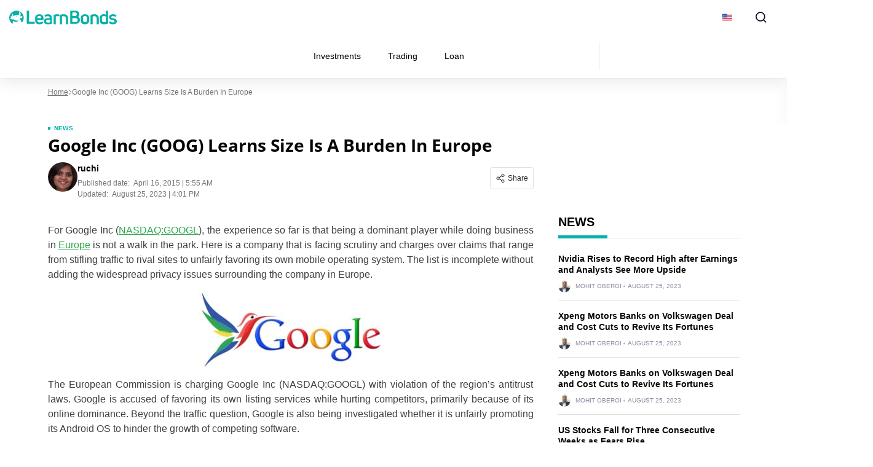

--- FILE ---
content_type: text/html; charset=UTF-8
request_url: https://learnbonds.com/google-inc-goog-learns-size-is-a-burden-in-europe/
body_size: 39179
content:
<!doctype html>
<html lang="en-US">
  <head><meta charset="utf-8"><script>if(navigator.userAgent.match(/MSIE|Internet Explorer/i)||navigator.userAgent.match(/Trident\/7\..*?rv:11/i)){var href=document.location.href;if(!href.match(/[?&]nowprocket/)){if(href.indexOf("?")==-1){if(href.indexOf("#")==-1){document.location.href=href+"?nowprocket=1"}else{document.location.href=href.replace("#","?nowprocket=1#")}}else{if(href.indexOf("#")==-1){document.location.href=href+"&nowprocket=1"}else{document.location.href=href.replace("#","&nowprocket=1#")}}}}</script><script>(()=>{class RocketLazyLoadScripts{constructor(){this.v="2.0.4",this.userEvents=["keydown","keyup","mousedown","mouseup","mousemove","mouseover","mouseout","touchmove","touchstart","touchend","touchcancel","wheel","click","dblclick","input"],this.attributeEvents=["onblur","onclick","oncontextmenu","ondblclick","onfocus","onmousedown","onmouseenter","onmouseleave","onmousemove","onmouseout","onmouseover","onmouseup","onmousewheel","onscroll","onsubmit"]}async t(){this.i(),this.o(),/iP(ad|hone)/.test(navigator.userAgent)&&this.h(),this.u(),this.l(this),this.m(),this.k(this),this.p(this),this._(),await Promise.all([this.R(),this.L()]),this.lastBreath=Date.now(),this.S(this),this.P(),this.D(),this.O(),this.M(),await this.C(this.delayedScripts.normal),await this.C(this.delayedScripts.defer),await this.C(this.delayedScripts.async),await this.T(),await this.F(),await this.j(),await this.A(),window.dispatchEvent(new Event("rocket-allScriptsLoaded")),this.everythingLoaded=!0,this.lastTouchEnd&&await new Promise(t=>setTimeout(t,500-Date.now()+this.lastTouchEnd)),this.I(),this.H(),this.U(),this.W()}i(){this.CSPIssue=sessionStorage.getItem("rocketCSPIssue"),document.addEventListener("securitypolicyviolation",t=>{this.CSPIssue||"script-src-elem"!==t.violatedDirective||"data"!==t.blockedURI||(this.CSPIssue=!0,sessionStorage.setItem("rocketCSPIssue",!0))},{isRocket:!0})}o(){window.addEventListener("pageshow",t=>{this.persisted=t.persisted,this.realWindowLoadedFired=!0},{isRocket:!0}),window.addEventListener("pagehide",()=>{this.onFirstUserAction=null},{isRocket:!0})}h(){let t;function e(e){t=e}window.addEventListener("touchstart",e,{isRocket:!0}),window.addEventListener("touchend",function i(o){o.changedTouches[0]&&t.changedTouches[0]&&Math.abs(o.changedTouches[0].pageX-t.changedTouches[0].pageX)<10&&Math.abs(o.changedTouches[0].pageY-t.changedTouches[0].pageY)<10&&o.timeStamp-t.timeStamp<200&&(window.removeEventListener("touchstart",e,{isRocket:!0}),window.removeEventListener("touchend",i,{isRocket:!0}),"INPUT"===o.target.tagName&&"text"===o.target.type||(o.target.dispatchEvent(new TouchEvent("touchend",{target:o.target,bubbles:!0})),o.target.dispatchEvent(new MouseEvent("mouseover",{target:o.target,bubbles:!0})),o.target.dispatchEvent(new PointerEvent("click",{target:o.target,bubbles:!0,cancelable:!0,detail:1,clientX:o.changedTouches[0].clientX,clientY:o.changedTouches[0].clientY})),event.preventDefault()))},{isRocket:!0})}q(t){this.userActionTriggered||("mousemove"!==t.type||this.firstMousemoveIgnored?"keyup"===t.type||"mouseover"===t.type||"mouseout"===t.type||(this.userActionTriggered=!0,this.onFirstUserAction&&this.onFirstUserAction()):this.firstMousemoveIgnored=!0),"click"===t.type&&t.preventDefault(),t.stopPropagation(),t.stopImmediatePropagation(),"touchstart"===this.lastEvent&&"touchend"===t.type&&(this.lastTouchEnd=Date.now()),"click"===t.type&&(this.lastTouchEnd=0),this.lastEvent=t.type,t.composedPath&&t.composedPath()[0].getRootNode()instanceof ShadowRoot&&(t.rocketTarget=t.composedPath()[0]),this.savedUserEvents.push(t)}u(){this.savedUserEvents=[],this.userEventHandler=this.q.bind(this),this.userEvents.forEach(t=>window.addEventListener(t,this.userEventHandler,{passive:!1,isRocket:!0})),document.addEventListener("visibilitychange",this.userEventHandler,{isRocket:!0})}U(){this.userEvents.forEach(t=>window.removeEventListener(t,this.userEventHandler,{passive:!1,isRocket:!0})),document.removeEventListener("visibilitychange",this.userEventHandler,{isRocket:!0}),this.savedUserEvents.forEach(t=>{(t.rocketTarget||t.target).dispatchEvent(new window[t.constructor.name](t.type,t))})}m(){const t="return false",e=Array.from(this.attributeEvents,t=>"data-rocket-"+t),i="["+this.attributeEvents.join("],[")+"]",o="[data-rocket-"+this.attributeEvents.join("],[data-rocket-")+"]",s=(e,i,o)=>{o&&o!==t&&(e.setAttribute("data-rocket-"+i,o),e["rocket"+i]=new Function("event",o),e.setAttribute(i,t))};new MutationObserver(t=>{for(const n of t)"attributes"===n.type&&(n.attributeName.startsWith("data-rocket-")||this.everythingLoaded?n.attributeName.startsWith("data-rocket-")&&this.everythingLoaded&&this.N(n.target,n.attributeName.substring(12)):s(n.target,n.attributeName,n.target.getAttribute(n.attributeName))),"childList"===n.type&&n.addedNodes.forEach(t=>{if(t.nodeType===Node.ELEMENT_NODE)if(this.everythingLoaded)for(const i of[t,...t.querySelectorAll(o)])for(const t of i.getAttributeNames())e.includes(t)&&this.N(i,t.substring(12));else for(const e of[t,...t.querySelectorAll(i)])for(const t of e.getAttributeNames())this.attributeEvents.includes(t)&&s(e,t,e.getAttribute(t))})}).observe(document,{subtree:!0,childList:!0,attributeFilter:[...this.attributeEvents,...e]})}I(){this.attributeEvents.forEach(t=>{document.querySelectorAll("[data-rocket-"+t+"]").forEach(e=>{this.N(e,t)})})}N(t,e){const i=t.getAttribute("data-rocket-"+e);i&&(t.setAttribute(e,i),t.removeAttribute("data-rocket-"+e))}k(t){Object.defineProperty(HTMLElement.prototype,"onclick",{get(){return this.rocketonclick||null},set(e){this.rocketonclick=e,this.setAttribute(t.everythingLoaded?"onclick":"data-rocket-onclick","this.rocketonclick(event)")}})}S(t){function e(e,i){let o=e[i];e[i]=null,Object.defineProperty(e,i,{get:()=>o,set(s){t.everythingLoaded?o=s:e["rocket"+i]=o=s}})}e(document,"onreadystatechange"),e(window,"onload"),e(window,"onpageshow");try{Object.defineProperty(document,"readyState",{get:()=>t.rocketReadyState,set(e){t.rocketReadyState=e},configurable:!0}),document.readyState="loading"}catch(t){console.log("WPRocket DJE readyState conflict, bypassing")}}l(t){this.originalAddEventListener=EventTarget.prototype.addEventListener,this.originalRemoveEventListener=EventTarget.prototype.removeEventListener,this.savedEventListeners=[],EventTarget.prototype.addEventListener=function(e,i,o){o&&o.isRocket||!t.B(e,this)&&!t.userEvents.includes(e)||t.B(e,this)&&!t.userActionTriggered||e.startsWith("rocket-")||t.everythingLoaded?t.originalAddEventListener.call(this,e,i,o):(t.savedEventListeners.push({target:this,remove:!1,type:e,func:i,options:o}),"mouseenter"!==e&&"mouseleave"!==e||t.originalAddEventListener.call(this,e,t.savedUserEvents.push,o))},EventTarget.prototype.removeEventListener=function(e,i,o){o&&o.isRocket||!t.B(e,this)&&!t.userEvents.includes(e)||t.B(e,this)&&!t.userActionTriggered||e.startsWith("rocket-")||t.everythingLoaded?t.originalRemoveEventListener.call(this,e,i,o):t.savedEventListeners.push({target:this,remove:!0,type:e,func:i,options:o})}}J(t,e){this.savedEventListeners=this.savedEventListeners.filter(i=>{let o=i.type,s=i.target||window;return e!==o||t!==s||(this.B(o,s)&&(i.type="rocket-"+o),this.$(i),!1)})}H(){EventTarget.prototype.addEventListener=this.originalAddEventListener,EventTarget.prototype.removeEventListener=this.originalRemoveEventListener,this.savedEventListeners.forEach(t=>this.$(t))}$(t){t.remove?this.originalRemoveEventListener.call(t.target,t.type,t.func,t.options):this.originalAddEventListener.call(t.target,t.type,t.func,t.options)}p(t){let e;function i(e){return t.everythingLoaded?e:e.split(" ").map(t=>"load"===t||t.startsWith("load.")?"rocket-jquery-load":t).join(" ")}function o(o){function s(e){const s=o.fn[e];o.fn[e]=o.fn.init.prototype[e]=function(){return this[0]===window&&t.userActionTriggered&&("string"==typeof arguments[0]||arguments[0]instanceof String?arguments[0]=i(arguments[0]):"object"==typeof arguments[0]&&Object.keys(arguments[0]).forEach(t=>{const e=arguments[0][t];delete arguments[0][t],arguments[0][i(t)]=e})),s.apply(this,arguments),this}}if(o&&o.fn&&!t.allJQueries.includes(o)){const e={DOMContentLoaded:[],"rocket-DOMContentLoaded":[]};for(const t in e)document.addEventListener(t,()=>{e[t].forEach(t=>t())},{isRocket:!0});o.fn.ready=o.fn.init.prototype.ready=function(i){function s(){parseInt(o.fn.jquery)>2?setTimeout(()=>i.bind(document)(o)):i.bind(document)(o)}return"function"==typeof i&&(t.realDomReadyFired?!t.userActionTriggered||t.fauxDomReadyFired?s():e["rocket-DOMContentLoaded"].push(s):e.DOMContentLoaded.push(s)),o([])},s("on"),s("one"),s("off"),t.allJQueries.push(o)}e=o}t.allJQueries=[],o(window.jQuery),Object.defineProperty(window,"jQuery",{get:()=>e,set(t){o(t)}})}P(){const t=new Map;document.write=document.writeln=function(e){const i=document.currentScript,o=document.createRange(),s=i.parentElement;let n=t.get(i);void 0===n&&(n=i.nextSibling,t.set(i,n));const c=document.createDocumentFragment();o.setStart(c,0),c.appendChild(o.createContextualFragment(e)),s.insertBefore(c,n)}}async R(){return new Promise(t=>{this.userActionTriggered?t():this.onFirstUserAction=t})}async L(){return new Promise(t=>{document.addEventListener("DOMContentLoaded",()=>{this.realDomReadyFired=!0,t()},{isRocket:!0})})}async j(){return this.realWindowLoadedFired?Promise.resolve():new Promise(t=>{window.addEventListener("load",t,{isRocket:!0})})}M(){this.pendingScripts=[];this.scriptsMutationObserver=new MutationObserver(t=>{for(const e of t)e.addedNodes.forEach(t=>{"SCRIPT"!==t.tagName||t.noModule||t.isWPRocket||this.pendingScripts.push({script:t,promise:new Promise(e=>{const i=()=>{const i=this.pendingScripts.findIndex(e=>e.script===t);i>=0&&this.pendingScripts.splice(i,1),e()};t.addEventListener("load",i,{isRocket:!0}),t.addEventListener("error",i,{isRocket:!0}),setTimeout(i,1e3)})})})}),this.scriptsMutationObserver.observe(document,{childList:!0,subtree:!0})}async F(){await this.X(),this.pendingScripts.length?(await this.pendingScripts[0].promise,await this.F()):this.scriptsMutationObserver.disconnect()}D(){this.delayedScripts={normal:[],async:[],defer:[]},document.querySelectorAll("script[type$=rocketlazyloadscript]").forEach(t=>{t.hasAttribute("data-rocket-src")?t.hasAttribute("async")&&!1!==t.async?this.delayedScripts.async.push(t):t.hasAttribute("defer")&&!1!==t.defer||"module"===t.getAttribute("data-rocket-type")?this.delayedScripts.defer.push(t):this.delayedScripts.normal.push(t):this.delayedScripts.normal.push(t)})}async _(){await this.L();let t=[];document.querySelectorAll("script[type$=rocketlazyloadscript][data-rocket-src]").forEach(e=>{let i=e.getAttribute("data-rocket-src");if(i&&!i.startsWith("data:")){i.startsWith("//")&&(i=location.protocol+i);try{const o=new URL(i).origin;o!==location.origin&&t.push({src:o,crossOrigin:e.crossOrigin||"module"===e.getAttribute("data-rocket-type")})}catch(t){}}}),t=[...new Map(t.map(t=>[JSON.stringify(t),t])).values()],this.Y(t,"preconnect")}async G(t){if(await this.K(),!0!==t.noModule||!("noModule"in HTMLScriptElement.prototype))return new Promise(e=>{let i;function o(){(i||t).setAttribute("data-rocket-status","executed"),e()}try{if(navigator.userAgent.includes("Firefox/")||""===navigator.vendor||this.CSPIssue)i=document.createElement("script"),[...t.attributes].forEach(t=>{let e=t.nodeName;"type"!==e&&("data-rocket-type"===e&&(e="type"),"data-rocket-src"===e&&(e="src"),i.setAttribute(e,t.nodeValue))}),t.text&&(i.text=t.text),t.nonce&&(i.nonce=t.nonce),i.hasAttribute("src")?(i.addEventListener("load",o,{isRocket:!0}),i.addEventListener("error",()=>{i.setAttribute("data-rocket-status","failed-network"),e()},{isRocket:!0}),setTimeout(()=>{i.isConnected||e()},1)):(i.text=t.text,o()),i.isWPRocket=!0,t.parentNode.replaceChild(i,t);else{const i=t.getAttribute("data-rocket-type"),s=t.getAttribute("data-rocket-src");i?(t.type=i,t.removeAttribute("data-rocket-type")):t.removeAttribute("type"),t.addEventListener("load",o,{isRocket:!0}),t.addEventListener("error",i=>{this.CSPIssue&&i.target.src.startsWith("data:")?(console.log("WPRocket: CSP fallback activated"),t.removeAttribute("src"),this.G(t).then(e)):(t.setAttribute("data-rocket-status","failed-network"),e())},{isRocket:!0}),s?(t.fetchPriority="high",t.removeAttribute("data-rocket-src"),t.src=s):t.src="data:text/javascript;base64,"+window.btoa(unescape(encodeURIComponent(t.text)))}}catch(i){t.setAttribute("data-rocket-status","failed-transform"),e()}});t.setAttribute("data-rocket-status","skipped")}async C(t){const e=t.shift();return e?(e.isConnected&&await this.G(e),this.C(t)):Promise.resolve()}O(){this.Y([...this.delayedScripts.normal,...this.delayedScripts.defer,...this.delayedScripts.async],"preload")}Y(t,e){this.trash=this.trash||[];let i=!0;var o=document.createDocumentFragment();t.forEach(t=>{const s=t.getAttribute&&t.getAttribute("data-rocket-src")||t.src;if(s&&!s.startsWith("data:")){const n=document.createElement("link");n.href=s,n.rel=e,"preconnect"!==e&&(n.as="script",n.fetchPriority=i?"high":"low"),t.getAttribute&&"module"===t.getAttribute("data-rocket-type")&&(n.crossOrigin=!0),t.crossOrigin&&(n.crossOrigin=t.crossOrigin),t.integrity&&(n.integrity=t.integrity),t.nonce&&(n.nonce=t.nonce),o.appendChild(n),this.trash.push(n),i=!1}}),document.head.appendChild(o)}W(){this.trash.forEach(t=>t.remove())}async T(){try{document.readyState="interactive"}catch(t){}this.fauxDomReadyFired=!0;try{await this.K(),this.J(document,"readystatechange"),document.dispatchEvent(new Event("rocket-readystatechange")),await this.K(),document.rocketonreadystatechange&&document.rocketonreadystatechange(),await this.K(),this.J(document,"DOMContentLoaded"),document.dispatchEvent(new Event("rocket-DOMContentLoaded")),await this.K(),this.J(window,"DOMContentLoaded"),window.dispatchEvent(new Event("rocket-DOMContentLoaded"))}catch(t){console.error(t)}}async A(){try{document.readyState="complete"}catch(t){}try{await this.K(),this.J(document,"readystatechange"),document.dispatchEvent(new Event("rocket-readystatechange")),await this.K(),document.rocketonreadystatechange&&document.rocketonreadystatechange(),await this.K(),this.J(window,"load"),window.dispatchEvent(new Event("rocket-load")),await this.K(),window.rocketonload&&window.rocketonload(),await this.K(),this.allJQueries.forEach(t=>t(window).trigger("rocket-jquery-load")),await this.K(),this.J(window,"pageshow");const t=new Event("rocket-pageshow");t.persisted=this.persisted,window.dispatchEvent(t),await this.K(),window.rocketonpageshow&&window.rocketonpageshow({persisted:this.persisted})}catch(t){console.error(t)}}async K(){Date.now()-this.lastBreath>45&&(await this.X(),this.lastBreath=Date.now())}async X(){return document.hidden?new Promise(t=>setTimeout(t)):new Promise(t=>requestAnimationFrame(t))}B(t,e){return e===document&&"readystatechange"===t||(e===document&&"DOMContentLoaded"===t||(e===window&&"DOMContentLoaded"===t||(e===window&&"load"===t||e===window&&"pageshow"===t)))}static run(){(new RocketLazyLoadScripts).t()}}RocketLazyLoadScripts.run()})();</script>
    
    <meta name="viewport" content="width=device-width, initial-scale=1">
    <link rel="apple-touch-icon" sizes="180x180" href="https://learnbonds.com/wp-content/themes/sage/resources/images/favicon/learnbonds/apple-touch-icon.png">
<link rel="icon" type="image/png" sizes="32x32" href="https://learnbonds.com/wp-content/themes/sage/resources/images/favicon/learnbonds/favicon-32x32.png">
<link rel="icon" type="image/png" sizes="16x16" href="https://learnbonds.com/wp-content/themes/sage/resources/images/favicon/learnbonds/favicon-16x16.png">
<meta name="theme-color" content="#ffffff"><style id="rc-font-include">
  @font-face {
      font-family: 'Open Sans';
      src: url('https://learnbonds.com/wp-content/themes/sage/resources/fonts/open-sans-400.woff2') format('woff2'),
          url('https://learnbonds.com/wp-content/themes/sage/resources/fonts/open-sans-400.woff') format('woff');
      font-weight: normal;
      font-style: normal;
    font-display: swap;
  }

  @font-face {
    font-family: 'Open Sans';
    src: url('https://learnbonds.com/wp-content/themes/sage/resources/fonts/open-sans-700.woff2') format('woff2'),
    url('https://learnbonds.com/wp-content/themes/sage/resources/fonts/open-sans-700.woff') format('woff');
    font-weight: 700;
    font-style: normal;
    font-display: swap;
  }
</style>
<script type="rocketlazyloadscript" data-rocket-type="text/javascript">(function (w, d, s, l, i) {
        w[l] = w[l] || [];
        w[l].push({
            'gtm.start':
                new Date().getTime(), event: 'gtm.js'
        });
        var f = d.getElementsByTagName(s)[0],
            j = d.createElement(s), dl = l !== 'dataLayer' ? '&l=' + l : '';
        j.async = true;
        j.src =
            'https://www.googletagmanager.com/gtm.js?id=' + i + dl;
        f.parentNode.insertBefore(j, f);
            })(window,document,'script','dataLayer','GTM-W4VJL3H');
</script><link rel="prefetch" href="/" as="document"><meta name='robots' content='index, follow, max-image-preview:large, max-snippet:-1, max-video-preview:-1' />

	<!-- This site is optimized with the Yoast SEO plugin v26.7 - https://yoast.com/wordpress/plugins/seo/ -->
	<title>Google Inc (GOOG) Learns Size Is A Burden In Europe - LearnBonds.com</title>
	<meta name="description" content="Google is facing scrutiny and charges over claims that range from stifling traffic to rival sites to unfairly favoring its own mobile operating system in Europe." />
	<link rel="canonical" href="https://learnbonds.com/google-inc-goog-learns-size-is-a-burden-in-europe/" />
	<meta property="og:locale" content="en_US" />
	<meta property="og:type" content="article" />
	<meta property="og:title" content="Google Inc (GOOG) Learns Size Is A Burden In Europe - LearnBonds.com" />
	<meta property="og:description" content="Google is facing scrutiny and charges over claims that range from stifling traffic to rival sites to unfairly favoring its own mobile operating system in Europe." />
	<meta property="og:url" content="https://learnbonds.com/google-inc-goog-learns-size-is-a-burden-in-europe/" />
	<meta property="og:site_name" content="LearnBonds.com" />
	<meta property="article:published_time" content="2015-04-16T10:55:39+00:00" />
	<meta property="article:modified_time" content="2023-08-25T15:01:02+00:00" />
	<meta property="og:image" content="https://learnbonds.com/wp-content/uploads/google-hummingbird.jpg" />
	<meta property="og:image:width" content="800" />
	<meta property="og:image:height" content="333" />
	<meta property="og:image:type" content="image/jpeg" />
	<meta name="author" content="ruchi" />
	<meta name="twitter:card" content="summary_large_image" />
	<meta name="twitter:label1" content="Written by" />
	<meta name="twitter:data1" content="ruchi" />
	<meta name="twitter:label2" content="Est. reading time" />
	<meta name="twitter:data2" content="2 minutes" />
	<script type="application/ld+json" class="yoast-schema-graph">{"@context":"https://schema.org","@graph":[{"@type":"Article","@id":"https://learnbonds.com/google-inc-goog-learns-size-is-a-burden-in-europe/#article","isPartOf":{"@id":"https://learnbonds.com/google-inc-goog-learns-size-is-a-burden-in-europe/"},"author":{"name":"ruchi","@id":"https://learnbonds.com/#/schema/person/d87c9102a687cc87f600039bde2b18b8"},"headline":"Google Inc (GOOG) Learns Size Is A Burden In Europe","datePublished":"2015-04-16T10:55:39+00:00","dateModified":"2023-08-25T15:01:02+00:00","mainEntityOfPage":{"@id":"https://learnbonds.com/google-inc-goog-learns-size-is-a-burden-in-europe/"},"wordCount":423,"commentCount":0,"publisher":{"@id":"https://learnbonds.com/#organization"},"image":{"@id":"https://learnbonds.com/google-inc-goog-learns-size-is-a-burden-in-europe/#primaryimage"},"thumbnailUrl":"https://learnbonds.com/wp-content/uploads/google-hummingbird.jpg","keywords":["facebook","google"],"articleSection":["News"],"inLanguage":"en-US","potentialAction":[{"@type":"CommentAction","name":"Comment","target":["https://learnbonds.com/google-inc-goog-learns-size-is-a-burden-in-europe/#respond"]}]},{"@type":"WebPage","@id":"https://learnbonds.com/google-inc-goog-learns-size-is-a-burden-in-europe/","url":"https://learnbonds.com/google-inc-goog-learns-size-is-a-burden-in-europe/","name":"Google Inc (GOOG) Learns Size Is A Burden In Europe - LearnBonds.com","isPartOf":{"@id":"https://learnbonds.com/#website"},"primaryImageOfPage":{"@id":"https://learnbonds.com/google-inc-goog-learns-size-is-a-burden-in-europe/#primaryimage"},"image":{"@id":"https://learnbonds.com/google-inc-goog-learns-size-is-a-burden-in-europe/#primaryimage"},"thumbnailUrl":"https://learnbonds.com/wp-content/uploads/google-hummingbird.jpg","datePublished":"2015-04-16T10:55:39+00:00","dateModified":"2023-08-25T15:01:02+00:00","description":"Google is facing scrutiny and charges over claims that range from stifling traffic to rival sites to unfairly favoring its own mobile operating system in Europe.","breadcrumb":{"@id":"https://learnbonds.com/google-inc-goog-learns-size-is-a-burden-in-europe/#breadcrumb"},"inLanguage":"en-US","potentialAction":[{"@type":"ReadAction","target":["https://learnbonds.com/google-inc-goog-learns-size-is-a-burden-in-europe/"]}]},{"@type":"ImageObject","inLanguage":"en-US","@id":"https://learnbonds.com/google-inc-goog-learns-size-is-a-burden-in-europe/#primaryimage","url":"https://learnbonds.com/wp-content/uploads/google-hummingbird.jpg","contentUrl":"https://learnbonds.com/wp-content/uploads/google-hummingbird.jpg","width":800,"height":333},{"@type":"BreadcrumbList","@id":"https://learnbonds.com/google-inc-goog-learns-size-is-a-burden-in-europe/#breadcrumb","itemListElement":[{"@type":"ListItem","position":1,"name":"Home","item":"https://learnbonds.com/"},{"@type":"ListItem","position":2,"name":"Google Inc (GOOG) Learns Size Is A Burden In Europe"}]},{"@type":"WebSite","@id":"https://learnbonds.com/#website","url":"https://learnbonds.com/","name":"LearnBonds.com","description":"P2P Lending, Bonds and Finance News","publisher":{"@id":"https://learnbonds.com/#organization"},"potentialAction":[{"@type":"SearchAction","target":{"@type":"EntryPoint","urlTemplate":"https://learnbonds.com/?s={search_term_string}"},"query-input":{"@type":"PropertyValueSpecification","valueRequired":true,"valueName":"search_term_string"}}],"inLanguage":"en-US"},{"@type":"Organization","@id":"https://learnbonds.com/#organization","name":"BuyShares.co.uk","url":"https://learnbonds.com/","logo":{"@type":"ImageObject","inLanguage":"en-US","@id":"https://learnbonds.com/#/schema/logo/image/","url":"","contentUrl":"","caption":"BuyShares.co.uk"},"image":{"@id":"https://learnbonds.com/#/schema/logo/image/"}},{"@type":"Person","@id":"https://learnbonds.com/#/schema/person/d87c9102a687cc87f600039bde2b18b8","name":"ruchi","image":{"@type":"ImageObject","inLanguage":"en-US","@id":"https://learnbonds.com/#/schema/person/image/","url":"https://secure.gravatar.com/avatar/9b7a032cd65d6b1559ca8db4092336eaf2c0172333ca0457ca3f0ad5c2e52742?s=96&d=wp_user_avatar&r=g","contentUrl":"https://secure.gravatar.com/avatar/9b7a032cd65d6b1559ca8db4092336eaf2c0172333ca0457ca3f0ad5c2e52742?s=96&d=wp_user_avatar&r=g","caption":"ruchi"},"url":"https://learnbonds.com/author/ruchi/"}]}</script>
	<!-- / Yoast SEO plugin. -->


<!-- learnbonds.com is managing ads with Advanced Ads 2.0.16 – https://wpadvancedads.com/ --><!--noptimize--><script type="rocketlazyloadscript" id="learn-ready">
			window.advanced_ads_ready=function(e,a){a=a||"complete";var d=function(e){return"interactive"===a?"loading"!==e:"complete"===e};d(document.readyState)?e():document.addEventListener("readystatechange",(function(a){d(a.target.readyState)&&e()}),{once:"interactive"===a})},window.advanced_ads_ready_queue=window.advanced_ads_ready_queue||[];		</script>
		<!--/noptimize--><style id='wp-img-auto-sizes-contain-inline-css'>
img:is([sizes=auto i],[sizes^="auto," i]){contain-intrinsic-size:3000px 1500px}
/*# sourceURL=wp-img-auto-sizes-contain-inline-css */
</style>
<link data-minify="1" rel='stylesheet' id='newfaq-content-frontend-css' href='https://learnbonds.com/wp-content/cache/min/1/wp-content/plugins/faq-content-webnow/newfaq-dist/blocks.style.build.css?ver=1768466392' media='all' />
<link data-minify="1" rel='stylesheet' id='structured-content-frontend-css' href='https://learnbonds.com/wp-content/cache/min/1/wp-content/plugins/structured-content/dist/blocks.style.build.css?ver=1768466392' media='all' />
<style id='wp-emoji-styles-inline-css'>

	img.wp-smiley, img.emoji {
		display: inline !important;
		border: none !important;
		box-shadow: none !important;
		height: 1em !important;
		width: 1em !important;
		margin: 0 0.07em !important;
		vertical-align: -0.1em !important;
		background: none !important;
		padding: 0 !important;
	}
/*# sourceURL=wp-emoji-styles-inline-css */
</style>
<link rel='stylesheet' id='cookie-notice-front-css' href='https://learnbonds.com/wp-content/plugins/cookie-notice/css/front.min.css?ver=2.5.11' media='all' />
<link data-minify="1" rel='stylesheet' id='fi-in-content-provider-plugin-styles-css' href='https://learnbonds.com/wp-content/cache/min/1/wp-content/plugins/in-content-provider/assets/css/in-content-provider-styles.css?ver=1768466392' media='' />
<link data-minify="1" rel='stylesheet' id='app/0-css' href='https://learnbonds.com/wp-content/cache/min/1/wp-content/themes/sage/public/css/app.aee2ed.css?ver=1768466392' media='all' />
<link data-minify="1" rel='stylesheet' id='single/0-css' href='https://learnbonds.com/wp-content/cache/min/1/wp-content/themes/sage/public/css/single.a63e4b.css?ver=1768466392' media='all' />
<link data-minify="1" rel='stylesheet' id='toc/0-css' href='https://learnbonds.com/wp-content/cache/min/1/wp-content/themes/sage/public/css/toc.cec5f9.css?ver=1768466392' media='all' />
<link data-minify="1" rel='stylesheet' id='steps/0-css' href='https://learnbonds.com/wp-content/cache/min/1/wp-content/themes/sage/public/css/steps.cd2a4b.css?ver=1768466392' media='all' />
<link data-minify="1" rel='stylesheet' id='xyz/0-css' href='https://learnbonds.com/wp-content/cache/min/1/wp-content/themes/sage/public/css/xyz.a65ecd.css?ver=1768466392' media='all' />
<link data-minify="1" rel='stylesheet' id='sustyles/0-css' href='https://learnbonds.com/wp-content/cache/min/1/wp-content/themes/sage/public/css/sustyles.2acc1f.css?ver=1768466392' media='all' />
<link data-minify="1" rel='stylesheet' id='brand-management-public-css' href='https://learnbonds.com/wp-content/cache/min/1/wp-content/plugins/brand-management-extended/public/css/brand-management-public.css?ver=1768466392' media='screen' />
<link data-minify="1" rel='stylesheet' id='crypto-bm-public-css' href='https://learnbonds.com/wp-content/cache/min/1/wp-content/plugins/cryptopresales-brand-management-plugin/public/css/crypto-bm-public.css?ver=1768466392' media='all' />
<link data-minify="1" rel='stylesheet' id='theme-override-css' href='https://learnbonds.com/wp-content/cache/min/1/wp-content/plugins/coingecko/coingecko.css?ver=1768466392' media='all' />
<script type="rocketlazyloadscript" data-rocket-src="https://learnbonds.com/wp-includes/js/jquery/jquery.min.js?ver=3.7.1" id="jquery-core-js" data-rocket-defer defer></script>
<script type="rocketlazyloadscript" data-rocket-src="https://learnbonds.com/wp-includes/js/jquery/jquery-migrate.min.js?ver=3.4.1" id="jquery-migrate-js" data-rocket-defer defer></script>
<script type="rocketlazyloadscript" id="cookie-notice-front-js-before">
var cnArgs = {"ajaxUrl":"https:\/\/learnbonds.com\/wp-admin\/admin-ajax.php","nonce":"73ea06a6cb","hideEffect":"fade","position":"bottom","onScroll":false,"onScrollOffset":100,"onClick":false,"cookieName":"cookie_notice_accepted","cookieTime":2592000,"cookieTimeRejected":2592000,"globalCookie":false,"redirection":false,"cache":true,"revokeCookies":false,"revokeCookiesOpt":"automatic"};

//# sourceURL=cookie-notice-front-js-before
</script>
<script src="https://learnbonds.com/wp-content/plugins/cookie-notice/js/front.min.js?ver=2.5.11" id="cookie-notice-front-js"></script>
<script id="brand-management-ajax-handler-js-extra">
var likes_handler = {"id":"1","url":"https://learnbonds.com/wp-admin/admin-ajax.php","nonce":"56e2e2851a","fail_text":"You have already voted."};
//# sourceURL=brand-management-ajax-handler-js-extra
</script>
<script id="crypto-bm-ajax-handler-js-extra">
var crypto_bm_ajax_handler = {"id":"1","url":"https://learnbonds.com/wp-admin/admin-ajax.php","nonce":"7c8dfece67"};
//# sourceURL=crypto-bm-ajax-handler-js-extra
</script>
<link rel='shortlink' href='https://learnbonds.com/?p=117506' />
<style>
:root{
--title-color:#000000;
--title-decor:#00B2A7;
--title-alternative-color:#FFFFFF;
--title-alternative-decor:#00B2A7;
--brand-accent-color:#00B2A7;
--author-counts-color:#1f2b39;
--highlight-color:#00B2A7;
--cloud-dark:#006066;
--dark-highlight:#00B2A7;
--red-color:#D13913;
--white:#FFFFFF;
--cta-color:#00B2A7;
--cta-background:#00B2A7;
--pullquotes-color:#F5FAFA;
--header-search-bar-color:#0E8188;
--footer-highlight:#0E8188;
--footer-top-bg-color:#006066;
--footer-bottom-bg-color:#006066;
--alt-button-color:#163EB2;
--link-color:#30A84D;
--link-color-hover:#247E39;
--link-weight:400;
--link-decoration:underline;
--light-background:#F5FAFA;
--cta-btn-color:#00B2A7;
--cta-btn-color-hover:#00A29A;
--main-font:"Open Sans";
--sub-font:"Arial";
--main-font-pathname:"open-sans";
}</style><style id="inline-critical-css">:root{--grey-light:#fafafa;--grey-light-2:#e0e0e0;--grey-light-3:#e8e8e8;--grey:#444b54;--grey-2:#757575;--grey-3:#bdbdbd;--grey-4:#888da0;--grey-5:#616161;--grey-6:#9e9e9e;--grey-7:#f5f5f5;--black:#000;--font-4xs:7px;--font-3xs:10px;--font-2xs:12px;--font-xs:14px;--font-sm:16px;--font-md:18px;--font-lg:20px;--font-xlg:24px;--font-2xlg:32px;--transition-default:0.3s;--media-xs:500px;--media-sm:769px;--media-sm-max:768px;--media-sm2:991px;--media-md:1024px;--media-lg:1200px}.header-nav{display:flex;list-style:none;margin-bottom:0;padding:0}.header-nav a{color:#000;color:var(--black);display:inline-block;font-size:14px;line-height:1.5;text-decoration:none}.header-nav>.menu-item{align-items:center;display:flex;position:relative}.header-nav>.menu-item>li{border-bottom:1px solid #e8e8e8}@media screen and (min-width:992px){.header-nav>.menu-item.current-menu-item:before{background:var(--cloud-dark);bottom:0;content:"";height:3px;left:0;position:absolute;width:100%}}.header-nav>.menu-item.current-menu-item>a{color:var(--cloud-dark);font-weight:700}.header-nav>.menu-item:hover{background-color:#f5f5f5}@media screen and (min-width:992px){.header-nav>.menu-item:hover>span{transform:rotate(-180deg)}.header-nav>.menu-item:hover>.sub-menu,.header-nav>.menu-item:hover>.sub-menu-wrapper{opacity:1;visibility:visible}.header-nav>.menu-item>.sub-menu{padding-right:480px}.header-nav>.menu-item>.sub-menu.reverse-menu{left:auto;padding-left:480px;padding-right:0;right:0}.header-nav>.menu-item>.sub-menu li.top-level-item-card{display:none}}.header-nav>.menu-item>.sub-menu li.top-level-item-card{background-color:initial}.header-nav>.menu-item>.sub-menu>li{background-color:#f5f5f5}.header-nav>.menu-item.menu-item-has-children>a{padding-right:30px}.header-nav>.menu-item>a{padding:25px 14px}.header-nav>.menu-item>span{background:url(/wp-content/themes/sage/public/images/arrow-down.250fe3.svg) 50% no-repeat;content:"";display:inline-block;height:6px;position:absolute;right:12px;transition:transform .4s;width:10px}@media screen and (min-width:992px){.header-nav .menu-item-has-children:hover>.sub-menu,.header-nav .menu-item-has-children:hover>.sub-menu-wrapper{opacity:1;pointer-events:auto;visibility:visible}}.header-nav .menu-item{margin:0}.header-nav .sub-menu-wrapper{left:0;opacity:0;pointer-events:none;position:absolute;top:100%;visibility:hidden}.header-nav .sub-menu-wrapper>.sub-menu{opacity:1;overflow-x:hidden;position:static;visibility:inherit}.header-nav .sub-menu-wrapper>.sub-menu li{background:#fafafa}.header-nav .sub-menu-wrapper .sub-menu-wrapper{left:240px;top:0}.header-nav .sub-menu-wrapper .top-level-item-card{display:none}.header-nav .sub-menu{display:flex;flex-direction:column;left:0;list-style:none;opacity:0;padding:0;position:absolute;top:100%;transition:background-color .3s;visibility:hidden;z-index:1}.header-nav .sub-menu .menu-item-has-children{align-items:center;display:flex;padding-right:16px}.header-nav .sub-menu .menu-item-has-children>span{background:url(/wp-content/themes/sage/public/images/arrow-down.250fe3.svg) 50% no-repeat;display:inline-block;height:6px;transform:rotate(-90deg);width:10px}@media screen and (max-width:768px){.header-nav .sub-menu .menu-item-has-children>span{height:38px;margin:0;padding:5px;width:38px}}.header-nav .sub-menu .menu-item{transition:background-color .3s}.header-nav .sub-menu .menu-item a{width:215px}.header-nav .sub-menu .menu-item:hover{background-color:#eee}.header-nav .sub-menu.reverse-menu .sub-menu{left:auto;right:240px}.header-nav .sub-menu .sub-menu,.header-nav .sub-menu .sub-menu-wrapper{left:240px;top:0}.header-nav .sub-menu .sub-menu-wrapper>li,.header-nav .sub-menu .sub-menu>li{background:#fafafa}.header-nav .sub-menu .sub-menu .sub-menu>li,.header-nav .sub-menu .sub-menu-wrapper .sub-menu>li{background:#fff}.header-nav .sub-menu .sub-menu-wrapper.reverse-menu,.header-nav .sub-menu.reverse-menu{left:-240px;min-width:240px}@media screen and (min-width:992px){.header-nav .sub-menu .current-menu-item a:before,.header-nav .sub-menu a:before{background:var(--highlight-color);content:"";height:100%;left:0;position:absolute;top:0;width:4px}}.header-nav .sub-menu a{padding:8px 16px;position:relative;width:100%}.header-nav .sub-menu a:before{opacity:0}.header-nav .sub-menu a:hover{font-weight:700}.header-nav .sub-menu a:hover:before{opacity:1}.header-burger{cursor:pointer;height:100%;padding:28px 18px;transition:background-color .4s}.header-burger:hover{background-color:#f5f5f5}.header-burger-inner{display:flex;height:14px;position:relative;width:15px}.header-burger-inner-dot{background:#000;bottom:0;display:block;height:3px;left:0;margin:auto;position:absolute;right:0;transition:opacity .4s;width:3px}@media screen and (max-width:991px){.header-burger-inner-dot{display:none}}.header-burger-inner:after,.header-burger-inner:before{background:#000;bottom:0;content:"";height:3px;position:absolute;transform:rotate(0) translate(0);transition:transform .4s,background-color,width,height,top,bottom;width:3px}.header-burger-inner:after{right:0}.header-burger-inner:before{left:0}@media screen and (min-width:992px){.additional-nav,.additional-nav ul{list-style:none;padding:0}.additional-nav .menu-item{align-items:center;display:flex;margin:0;padding:0 16px}.additional-nav .menu-item:hover>.sub-menu{overflow-x:hidden;overflow-y:scroll}.additional-nav .menu-item .sub-menu{background-color:#fafafa;display:none;flex-direction:column;height:540px;position:absolute;right:240px;top:0}.additional-nav .menu-item .sub-menu a:hover{font-weight:700}.additional-nav .menu-item .sub-menu .sub-menu{background-color:var(--white);flex-direction:column;height:auto;left:auto;right:240px;width:280px}.additional-nav .menu-item .sub-menu .sub-menu .menu-item-has-children>a{font-weight:700}.additional-nav .menu-item .sub-menu .sub-menu .menu-item-has-children span{display:none}.additional-nav .menu-item .sub-menu .sub-menu .menu-item-has-children .sub-menu{display:flex;position:static;width:100%}.additional-nav .menu-item .sub-menu .sub-menu .menu-item-has-children .sub-menu a{padding-left:16px}.additional-nav .menu-item .sub-menu .sub-menu .menu-item-has-children .sub-menu .menu-item{padding-left:0;padding-right:0}.additional-nav .menu-item .sub-menu .sub-menu .menu-item-has-children .sub-menu .menu-item a{padding-left:0}.additional-nav .menu-item .sub-menu .sub-menu .menu-item-has-children .sub-menu .menu-item span{display:none}.additional-nav .menu-item .sub-menu .sub-menu>.menu-item-has-children>a{font-weight:700;padding-left:0}.additional-nav .menu-item .sub-menu .sub-menu .sub-menu a{font-weight:400!important;padding-left:16px!important}.additional-nav .menu-item .sub-menu .sub-menu .sub-menu a:hover{font-weight:700!important}.additional-nav .menu-item .sub-menu .sub-menu .menu-item{flex-wrap:wrap;min-width:100%;padding-left:16px;width:100%}.additional-nav .menu-item .sub-menu .sub-menu .menu-item .sub-menu{order:3}.additional-nav .menu-item .sub-menu .sub-menu .menu-item .sub-menu a{padding-left:16px}.additional-nav .menu-item .sub-menu .sub-menu .menu-item span{background:none}.additional-nav .menu-item:hover>.sub-menu{display:flex}.additional-nav .menu-item.menu-item-has-children{padding-left:10px}.additional-nav .menu-item span{background:url(/wp-content/themes/sage/public/images/arrow-down.250fe3.svg) 50% no-repeat;display:inline-block;height:6px;order:1;transform:rotate(90deg) translateY(-100%);width:10px}.additional-nav .menu-item a{border-bottom:1px solid #ced6e833;color:#000;color:var(--black);display:inline-block;font-size:14px;order:2;padding:8px 0 8px 20px;width:100%}.additional-nav .menu-item a:hover{text-decoration:none}.additional-nav .sub-menu{display:none}.desktop-additional{background-color:#f5f5f5;display:none;position:absolute;right:24px;top:100%}.desktop-additional .additional-nav{margin-bottom:0}.desktop-additional .menu-item{padding:0 16px;width:100%}.desktop-additional .menu-item .sub-menu{left:-240px;top:0}.desktop-additional .menu-item span{left:16px}.desktop-additional .menu-item a{border-bottom:1px solid #ced6e833;padding:10px 0 10px 20px}.desktop-additional .top-level-item-card{display:none}.desktop-additional .header-nav{display:flex;flex-direction:column}.desktop-additional .menu-item{min-width:240px}.burger-active{background-color:#f5f5f5}.burger-active .header-burger-inner{box-shadow:inset 0 -2px 0 #f5f5f5}.burger-active .header-burger-inner:after,.burger-active .header-burger-inner:before{background-color:#000;background-color:var(--black);bottom:0;height:2px;margin:auto;top:0;width:18px}.burger-active .header-burger-inner-dot{opacity:0}.burger-active .header-burger-inner:after{right:3px;transform:rotate(45deg) translate(30%,-50%)}.burger-active .header-burger-inner:before{left:3px;transform:rotate(-45deg) translate(-30%,-50%)}.burger-active+.desktop-additional{display:block}}@media screen and (max-width:991px){.active-menu .header-primary-nav{display:block}body.active-menu{max-height:100vh;overflow:hidden;overscroll-behavior:none}body.active-menu .rc-page-wrapper{pointer-events:none;z-index:-11}body.active-menu .highlight-block{left:0;position:fixed;right:0;top:0}.header-nav .sub-menu .menu-item-has-children>span{background-image:url(/wp-content/themes/sage/public/images/right-arrow.d6e9ee.svg);background-position:50%;background-repeat:no-repeat;background-size:7px;display:block;flex-shrink:0;height:40px;position:static;transform:none;width:40px}.header-primary-nav{display:none;font-size:14px;height:calc(100vh - 112px);position:relative}.header-primary-nav .back-menu{background-attachment:fixed;background-color:#f5f5f5;background-image:url(/wp-content/themes/sage/public/images/arrow-back.e37438.svg);background-position:center left 14px;background-repeat:no-repeat;background-size:14px;cursor:pointer;display:block;padding:12px 10px 12px 35px}.header-primary-nav .activetext-heading{display:block;font-weight:700;padding:16px}.header-primary-nav .menu-item.menu-item-has-children{display:flex;justify-content:space-between;padding-right:0;position:static}.header-primary-nav .menu-item>a{padding-right:16px}.header-primary-nav .menu-item a{font-size:14px;font-weight:700;text-transform:uppercase}.header-primary-nav .menu-item a:hover{color:#060606;text-decoration:none}.header-primary-nav .menu-item .sub-menu{background-color:var(--white);display:block;left:0;min-height:100vh;opacity:0;pointer-events:none;position:absolute;top:56px;transition:.4s;width:260px;z-index:1}.header-primary-nav .menu-item .sub-menu.open-menu{opacity:1;visibility:visible}.header-primary-nav .menu-item .sub-menu.current-open-menu.open-menu{overflow:scroll;pointer-events:all;position:fixed;z-index:11111}.header-primary-nav .menu-item .sub-menu.current-open-menu.open-menu li.top-level-item-card{position:relative;z-index:99}.header-primary-nav .menu-item span{background-image:url(/wp-content/themes/sage/public/images/right-arrow.d6e9ee.svg);background-position:50%;background-repeat:no-repeat;background-size:7px;display:block;flex-shrink:0;height:40px;position:static;width:40px}.header-nav .sub-menu,.header-primary-nav .menu-item .sub-menu{height:calc(100vh - 56px);max-height:calc(100vh - 56px);padding-bottom:64px}.header-nav .sub-menu li:last-child,.header-primary-nav .menu-item .sub-menu li:last-child{margin-bottom:104px}.international-site .header-primary-nav .menu-item .sub-menu{height:calc(100vh - 114px);max-height:calc(100vh - 114px);min-height:0;min-height:auto}.header .menu-navbar-container,.header .sub-menu{padding-bottom:64px}}.header{background:var(--white);box-shadow:0 1px 3px #0000000a,0 8px 24px #00000014;max-width:100%;position:relative;z-index:1111}.header-search-icon{min-height:22px;min-width:22px}.header-telegram-outer{margin-left:24px}@media screen and (max-width:991px){.header-telegram-outer{order:2}}.header-container{align-items:center;display:flex;justify-content:space-between;margin:auto;max-width:1280px;width:100%}@media screen and (min-width:767px){.header-container{padding-left:15px;padding-right:15px}.header-container .additional-nav>.menu-item>.sub-menu>.menu-item>.sub-menu{height:540px;overflow-x:hidden;overflow-y:scroll}}.header-nav-wrapper{display:flex;padding-right:24px;position:relative}@media screen and (max-width:991px){.header-nav-wrapper{margin-left:0;margin-right:24px}}@media screen and (max-width:420px){.header-nav-wrapper{margin-right:0}}@media screen and (min-width:992px){.header-nav-wrapper{margin-left:auto;margin-right:4px}}@media screen and (min-width:1280px){.header-nav-wrapper:after{background-color:#e3e2e2;bottom:0;content:"";height:calc(100% - 26px);margin:auto;position:absolute;right:0;top:0;width:1px}}.menu-burger{background-color:#000;display:block;height:2px;margin:auto;position:relative;transition:all .3s ease-out;width:21px}.menu-label{color:#212121;font-size:10px;margin-top:5px;text-transform:uppercase}@media screen and (max-width:991px){.search-modal .header-search-button{background-color:#000;background-color:var(--black)}.search-modal .header-search-button:after,.search-modal .header-search-button:before{opacity:1}.header-country-current{background-color:#fff;display:block;transition:all .4s}.active-menu .header-country-current{transform:none;z-index:1}.header{align-items:center;background-color:#fff;display:flex;justify-content:center;position:relative;z-index:11}.header-search-button{order:3;position:relative;width:56px}.header-search-button:after,.header-search-button:before{background-color:var(--white);bottom:0;content:"";height:2px;left:0;margin:auto;opacity:0;position:absolute;right:0;top:0;width:20px}.header-search-button:after{transform:rotate(45deg)}.header-search-button:before{left:2px;top:1px;transform:rotate(-45deg)}.header-burger{padding:21px 18px;position:relative;z-index:1}.header-burger-inner{box-shadow:inset 0 -2px 0 #000;height:14px;width:20px}.header-burger-inner:after,.header-burger-inner:before{background-color:#000;height:2px;left:0;width:20px}.header-burger-inner:before{top:0}.header-burger-inner:after{bottom:0;margin:auto;top:0}.header-logo{margin-right:auto;order:2;position:relative;z-index:1}.header-nav-wrapper{order:1;padding:0}.header-country-button{align-items:center;box-shadow:inset 0 1px 0 #ced6e833;display:flex;line-height:1;margin-left:12px;margin-right:12px;padding:21px 0!important;width:236px}.header-country-title{color:#060606;display:block!important;font-size:12px;font-weight:700;margin-left:12px}.header-country-current{bottom:0;left:0;position:fixed;transform:translateX(-100%)}.header-logo-link img{height:39px}.header .preview_navigation{display:none}.header .header-primary-nav>.menu-item>a{font-weight:700}.header .burger-active+.menu-navbar-container{transform:translateX(0)}.header .burger-active .header-burger-inner{box-shadow:inset 0 2px 0 #f5f5f5}.header .burger-active .header-burger-inner:after{transform:rotate(45deg) translate(-1%,-50%)}.header .burger-active .header-burger-inner:before{left:2px;top:1px;transform:rotate(-45deg) translate(-25%,50%)}.header .menu-navbar-container{background-color:var(--white);bottom:0;height:100%;left:0;margin:0;padding-top:54px;position:fixed;top:0;transform:translateX(-100%);transition:transform .4s;width:260px}.header .menu-navbar-container a{display:inline-block;font-size:14px;font-weight:700;line-height:16px;padding:12px 16px;width:260px}.header .menu-navbar-container li{margin-bottom:0}.header .menu-navbar-container ul{list-style:none;padding:0}.header-logo-link{align-items:center;display:flex;justify-content:flex-start}@media screen and (min-width:992px){.header-logo-link{margin-right:auto}}.header-logo-link svg{max-height:32px;width:auto}}.header-nav-wrapper+.m-button{margin-left:24px}.header-telegram-outer+.header-country-current,.m-button+.header-country-current{margin-left:0}.header-country-button span:not(.header-country-title){display:flex}body{position:relative}body:before{background:#0006;bottom:100vh;content:"";display:none;height:100%;left:0;opacity:0;position:absolute;right:0;top:0;transition:all .5s ease-out;visibility:visible;width:100%;z-index:9}body.active-lang:before,body.active-menu:before,body.modal-mode:before,body.search-modal:before{bottom:0;display:block;opacity:1}@media screen and (max-width:1280px) and (min-width:992px){.header-logo{width:50%}.header-container{flex-wrap:wrap}.header-nav-wrapper{display:flex;justify-content:center;margin:0 auto;min-width:670px;order:3;padding:0}.header-nav-wrapper+.m-button{margin-left:auto}.header-country-current{margin-left:auto;margin-right:0}.desktop-additional{right:0}.header-telegram-outer{margin-left:auto;margin-right:0}.header-search-button{display:flex}}@media screen and (max-width:991px){.active-lang,.active-menu,.modal-mode,body.search-modal{max-height:100vh;overflow:hidden}.active-lang #app,.active-menu #app,.modal-mode #app,body.search-modal #app{max-height:100vh;overflow:hidden;overscroll-behavior:none}.menu-navbar-container a{color:#000}}@media screen and (min-width:992px){.mobile-only{display:none}.header-nav .sub-menu{pointer-events:none}.header-nav .sub-menu li{pointer-events:auto}.header-nav>.menu-item-has-children>.sub-menu>.menu-item-has-children>.sub-menu{background:#fafafa}.header-nav>.menu-item-has-children>.sub-menu>.menu-item-has-children>.sub-menu>.menu-item-has-children>.sub-menu{background:#fff}}@media screen and (max-width:991px){.header-logo-link{align-items:center;display:flex;justify-content:center;margin-right:auto}.header-logo-link svg{max-height:32px;width:auto}}.header{align-items:center;display:flex;height:auto}@media screen and (max-width:1280px) and (min-width:992px){.header-logo{width:50%}}@media screen and (max-width:991px){.active-lang,.active-menu,.modal-mode,body.search-modal{max-height:100vh;overflow:hidden}.menu-navbar-container a{color:#000}}.home .header{margin-bottom:29px}.header-country{z-index:1111}.header-country-wrapper{height:336px;overflow-x:hidden;overflow-y:scroll}.header-country-button{background:#0000;border:none;outline:none;padding:20px}.header-country-image{height:16px;min-width:16px;width:16px}.header-country-title{display:none}.header-country-menu{background-color:var(--white);border:1px solid #e3e2e2;bottom:0;filter:drop-shadow(0 1px 4px rgba(0,0,0,.04)) drop-shadow(0 8px 32px rgba(0,0,0,.1));height:380px;left:0;margin:auto;opacity:0;pointer-events:none;position:fixed;right:0;top:0;transform:translateY(-20%);transition:transform .4,opacity;width:300px}@media screen and (max-width:991px){.header-country-menu{width:260px}}.header-country-item{background-color:initial;border:0;border-radius:6px;clear:both;color:#414143;display:block;font-weight:400;padding:12px 16px;position:relative;text-align:inherit;text-decoration:none;transition:background-color .3s;white-space:nowrap;width:100%}.header-country-item:before{background-color:#e8e8e8;background-color:var(--grey-light-3);bottom:0;content:"";height:1px;left:0;margin:auto;position:absolute;right:0;width:calc(100% - 32px)}.header-country-item:last-child:before{display:none}.header-country-item:hover{background-color:#f3f3f3;text-decoration:none}.header-country-item.activeflag{background-color:#f3f3f3;background-position:center right 18px;background-repeat:no-repeat;padding-right:40px}.header-country-item span:last-child{color:#060606;font-size:14px;font-weight:500;letter-spacing:.01em;line-height:20px;margin-left:.25rem;padding-left:0;position:relative;text-transform:capitalize;top:1px;vertical-align:top}.header-country .flag-countries-head{align-items:center;border-bottom:1px solid #e8e8e8;border-bottom:1px solid var(--grey-light-3);display:flex;justify-content:space-between;padding:10px 16px}.header-country .flag-countries-label{color:#000;font-weight:700}.header-country .flag-countries-close{color:#060606;cursor:pointer;text-decoration:underline}.header-country .img-flag{border-radius:8px;height:16px;width:16px}.active-lang .header{z-index:1111}.active-lang .header-country-menu{opacity:1;pointer-events:all;transform:translateY(0);z-index:1111}.header-search-button{background:#0000;border:none;outline:none;padding:16px}.search-container-cus{height:auto;left:0;overflow-x:hidden;pointer-events:none;position:absolute;top:100%;width:100%;z-index:9999}.search-container-cus-inner{background-color:var(--header-search-bar-color);filter:drop-shadow(0 4px 16px rgba(0,0,0,.1));max-height:76px;padding:16px;pointer-events:auto;transform:translateX(101%);transition:all .5s ease-out}.search-modal .header{z-index:1111}.search-modal .search-container-cus-inner{transform:translateX(0)}.search_bar{background:var(--white);margin:0 auto;max-width:560px}.search_bar form{outline:none;position:relative}.input_search{-webkit-appearance:none;background:#f5f5f5;border:#0000;border-radius:0;box-sizing:border-box;color:#6a6a6a;font-size:14px;font-weight:400;height:44px;line-height:21px;outline:none!important;outline:0;padding:12px 20px 12px 44px;width:100%}.input_search.focus-visible{outline:none}.input_search:focus-visible{outline:none}.search_bar form button{background-color:initial;background-image:url(/wp-content/themes/sage/public/images/search-icon.90fc84.svg);background-position:50%;background-repeat:no-repeat;background-size:16px;border:0;height:100%;left:14px;outline:0;position:absolute;text-indent:-999em;top:0;width:16px}.search_result .search-list{padding:16px}.search_result .search-item>a{border-bottom:1px solid #e0e0e0;color:#000;display:block;display:flex;font-size:14px;line-height:150%;padding:10px 35px 10px 15px}.search-item:last-child>a{border-bottom:none}.search-item{position:relative}.close-search-item{background-image:url(/wp-content/themes/sage/public/images/close-circle-icon.0f1360.svg);background-position:50%;background-repeat:no-repeat;bottom:0;cursor:pointer;height:14px;margin:auto;padding:0;position:absolute;right:15px;top:0;width:14px}.search-modal .search-container-cus{left:0;min-height:80vh;opacity:1;transform:translateX(0)}.m-more-content{margin-bottom:15px;padding-bottom:28px;position:relative}.m-more-content.hide{padding-bottom:0;position:relative}.m-more-content.hide p{height:50px;overflow:hidden}.m-more-content.hide:after{background:linear-gradient(180deg,#fff0,#fff);bottom:0;content:"";height:40px;left:0;mix-blend-mode:screen;position:absolute;width:100%}.m-more-content p{margin:0}.m-more-content>a{-webkit-backdrop-filter:blur(2px);backdrop-filter:blur(2px);bottom:0;left:50%;padding:0 10px;position:absolute;transform:translateX(-50%);z-index:1}.page-child:not(.page-template-template-review) .bread-wrapper .m-container,.page-template-default .bread-wrapper .m-container{max-width:890px}.archive.author .bread-wrapper-top,.page-template-template-authors .bread-wrapper-top{background-color:#fafafa;background-color:var(--grey-light);margin-top:0;padding-top:14px}.bread-separator img{height:11px;min-height:11px;min-width:7px;width:7px}.bread-home{align-items:center;display:flex;height:18px}.bread-home img{height:12px;min-height:12px;min-width:11px;vertical-align:text-bottom;width:11px}.bread-wrapper{padding:14px 0}.bread-wrapper-inner{align-items:center;display:flex;flex-wrap:wrap;gap:6px}.bread-wrapper-inner>span{gap:6px}.bread-wrapper-inner span{align-items:center;display:flex}.bread-wrapper-inner a,.bread-wrapper-inner span{color:#737373;font-size:12px;font-weight:400;line-height:1.5;text-transform:capitalize}.bread-wrapper-inner a{align-items:center;display:flex;text-decoration:underline}.buyshares.home .header,.compraracciones.home .header,.finaria.home .header,.forexcrunch.home .header,.stockapps.home.page-template-template-flexible .header,.tradingplatforms.home .header{margin-bottom:0}</style><noscript><style id="rocket-lazyload-nojs-css">.rll-youtube-player, [data-lazy-src]{display:none !important;}</style></noscript>  <style id='global-styles-inline-css'>
:root{--wp--preset--aspect-ratio--square: 1;--wp--preset--aspect-ratio--4-3: 4/3;--wp--preset--aspect-ratio--3-4: 3/4;--wp--preset--aspect-ratio--3-2: 3/2;--wp--preset--aspect-ratio--2-3: 2/3;--wp--preset--aspect-ratio--16-9: 16/9;--wp--preset--aspect-ratio--9-16: 9/16;--wp--preset--color--black: #000;--wp--preset--color--cyan-bluish-gray: #abb8c3;--wp--preset--color--white: #fff;--wp--preset--color--pale-pink: #f78da7;--wp--preset--color--vivid-red: #cf2e2e;--wp--preset--color--luminous-vivid-orange: #ff6900;--wp--preset--color--luminous-vivid-amber: #fcb900;--wp--preset--color--light-green-cyan: #7bdcb5;--wp--preset--color--vivid-green-cyan: #00d084;--wp--preset--color--pale-cyan-blue: #8ed1fc;--wp--preset--color--vivid-cyan-blue: #0693e3;--wp--preset--color--vivid-purple: #9b51e0;--wp--preset--color--inherit: inherit;--wp--preset--color--current: currentcolor;--wp--preset--color--transparent: transparent;--wp--preset--color--slate-50: #f8fafc;--wp--preset--color--slate-100: #f1f5f9;--wp--preset--color--slate-200: #e2e8f0;--wp--preset--color--slate-300: #cbd5e1;--wp--preset--color--slate-400: #94a3b8;--wp--preset--color--slate-500: #64748b;--wp--preset--color--slate-600: #475569;--wp--preset--color--slate-700: #334155;--wp--preset--color--slate-800: #1e293b;--wp--preset--color--slate-900: #0f172a;--wp--preset--color--gray-50: #f9fafb;--wp--preset--color--gray-100: #f3f4f6;--wp--preset--color--gray-200: #e5e7eb;--wp--preset--color--gray-300: #d1d5db;--wp--preset--color--gray-400: #9ca3af;--wp--preset--color--gray-500: #6b7280;--wp--preset--color--gray-600: #4b5563;--wp--preset--color--gray-700: #374151;--wp--preset--color--gray-800: #1f2937;--wp--preset--color--gray-900: #111827;--wp--preset--color--zinc-50: #fafafa;--wp--preset--color--zinc-100: #f4f4f5;--wp--preset--color--zinc-200: #e4e4e7;--wp--preset--color--zinc-300: #d4d4d8;--wp--preset--color--zinc-400: #a1a1aa;--wp--preset--color--zinc-500: #71717a;--wp--preset--color--zinc-600: #52525b;--wp--preset--color--zinc-700: #3f3f46;--wp--preset--color--zinc-800: #27272a;--wp--preset--color--zinc-900: #18181b;--wp--preset--color--neutral-50: #fafafa;--wp--preset--color--neutral-100: #f5f5f5;--wp--preset--color--neutral-200: #e5e5e5;--wp--preset--color--neutral-300: #d4d4d4;--wp--preset--color--neutral-400: #a3a3a3;--wp--preset--color--neutral-500: #737373;--wp--preset--color--neutral-600: #525252;--wp--preset--color--neutral-700: #404040;--wp--preset--color--neutral-800: #262626;--wp--preset--color--neutral-900: #171717;--wp--preset--color--stone-50: #fafaf9;--wp--preset--color--stone-100: #f5f5f4;--wp--preset--color--stone-200: #e7e5e4;--wp--preset--color--stone-300: #d6d3d1;--wp--preset--color--stone-400: #a8a29e;--wp--preset--color--stone-500: #78716c;--wp--preset--color--stone-600: #57534e;--wp--preset--color--stone-700: #44403c;--wp--preset--color--stone-800: #292524;--wp--preset--color--stone-900: #1c1917;--wp--preset--color--red-50: #fef2f2;--wp--preset--color--red-100: #fee2e2;--wp--preset--color--red-200: #fecaca;--wp--preset--color--red-300: #fca5a5;--wp--preset--color--red-400: #f87171;--wp--preset--color--red-500: #ef4444;--wp--preset--color--red-600: #dc2626;--wp--preset--color--red-700: #b91c1c;--wp--preset--color--red-800: #991b1b;--wp--preset--color--red-900: #7f1d1d;--wp--preset--color--orange-50: #fff7ed;--wp--preset--color--orange-100: #ffedd5;--wp--preset--color--orange-200: #fed7aa;--wp--preset--color--orange-300: #fdba74;--wp--preset--color--orange-400: #fb923c;--wp--preset--color--orange-500: #f97316;--wp--preset--color--orange-600: #ea580c;--wp--preset--color--orange-700: #c2410c;--wp--preset--color--orange-800: #9a3412;--wp--preset--color--orange-900: #7c2d12;--wp--preset--color--amber-50: #fffbeb;--wp--preset--color--amber-100: #fef3c7;--wp--preset--color--amber-200: #fde68a;--wp--preset--color--amber-300: #fcd34d;--wp--preset--color--amber-400: #fbbf24;--wp--preset--color--amber-500: #f59e0b;--wp--preset--color--amber-600: #d97706;--wp--preset--color--amber-700: #b45309;--wp--preset--color--amber-800: #92400e;--wp--preset--color--amber-900: #78350f;--wp--preset--color--yellow-50: #fefce8;--wp--preset--color--yellow-100: #fef9c3;--wp--preset--color--yellow-200: #fef08a;--wp--preset--color--yellow-300: #fde047;--wp--preset--color--yellow-400: #facc15;--wp--preset--color--yellow-500: #eab308;--wp--preset--color--yellow-600: #ca8a04;--wp--preset--color--yellow-700: #a16207;--wp--preset--color--yellow-800: #854d0e;--wp--preset--color--yellow-900: #713f12;--wp--preset--color--lime-50: #f7fee7;--wp--preset--color--lime-100: #ecfccb;--wp--preset--color--lime-200: #d9f99d;--wp--preset--color--lime-300: #bef264;--wp--preset--color--lime-400: #a3e635;--wp--preset--color--lime-500: #84cc16;--wp--preset--color--lime-600: #65a30d;--wp--preset--color--lime-700: #4d7c0f;--wp--preset--color--lime-800: #3f6212;--wp--preset--color--lime-900: #365314;--wp--preset--color--green-50: #f0fdf4;--wp--preset--color--green-100: #dcfce7;--wp--preset--color--green-200: #bbf7d0;--wp--preset--color--green-300: #86efac;--wp--preset--color--green-400: #4ade80;--wp--preset--color--green-500: #22c55e;--wp--preset--color--green-600: #16a34a;--wp--preset--color--green-700: #15803d;--wp--preset--color--green-800: #166534;--wp--preset--color--green-900: #14532d;--wp--preset--color--emerald-50: #ecfdf5;--wp--preset--color--emerald-100: #d1fae5;--wp--preset--color--emerald-200: #a7f3d0;--wp--preset--color--emerald-300: #6ee7b7;--wp--preset--color--emerald-400: #34d399;--wp--preset--color--emerald-500: #10b981;--wp--preset--color--emerald-600: #059669;--wp--preset--color--emerald-700: #047857;--wp--preset--color--emerald-800: #065f46;--wp--preset--color--emerald-900: #064e3b;--wp--preset--color--teal-50: #f0fdfa;--wp--preset--color--teal-100: #ccfbf1;--wp--preset--color--teal-200: #99f6e4;--wp--preset--color--teal-300: #5eead4;--wp--preset--color--teal-400: #2dd4bf;--wp--preset--color--teal-500: #14b8a6;--wp--preset--color--teal-600: #0d9488;--wp--preset--color--teal-700: #0f766e;--wp--preset--color--teal-800: #115e59;--wp--preset--color--teal-900: #134e4a;--wp--preset--color--cyan-50: #ecfeff;--wp--preset--color--cyan-100: #cffafe;--wp--preset--color--cyan-200: #a5f3fc;--wp--preset--color--cyan-300: #67e8f9;--wp--preset--color--cyan-400: #22d3ee;--wp--preset--color--cyan-500: #06b6d4;--wp--preset--color--cyan-600: #0891b2;--wp--preset--color--cyan-700: #0e7490;--wp--preset--color--cyan-800: #155e75;--wp--preset--color--cyan-900: #164e63;--wp--preset--color--sky-50: #f0f9ff;--wp--preset--color--sky-100: #e0f2fe;--wp--preset--color--sky-200: #bae6fd;--wp--preset--color--sky-300: #7dd3fc;--wp--preset--color--sky-400: #38bdf8;--wp--preset--color--sky-500: #0ea5e9;--wp--preset--color--sky-600: #0284c7;--wp--preset--color--sky-700: #0369a1;--wp--preset--color--sky-800: #075985;--wp--preset--color--sky-900: #0c4a6e;--wp--preset--color--blue-50: #eff6ff;--wp--preset--color--blue-100: #dbeafe;--wp--preset--color--blue-200: #bfdbfe;--wp--preset--color--blue-300: #93c5fd;--wp--preset--color--blue-400: #60a5fa;--wp--preset--color--blue-500: #3b82f6;--wp--preset--color--blue-600: #2563eb;--wp--preset--color--blue-700: #1d4ed8;--wp--preset--color--blue-800: #1e40af;--wp--preset--color--blue-900: #1e3a8a;--wp--preset--color--indigo-50: #eef2ff;--wp--preset--color--indigo-100: #e0e7ff;--wp--preset--color--indigo-200: #c7d2fe;--wp--preset--color--indigo-300: #a5b4fc;--wp--preset--color--indigo-400: #818cf8;--wp--preset--color--indigo-500: #6366f1;--wp--preset--color--indigo-600: #4f46e5;--wp--preset--color--indigo-700: #4338ca;--wp--preset--color--indigo-800: #3730a3;--wp--preset--color--indigo-900: #312e81;--wp--preset--color--violet-50: #f5f3ff;--wp--preset--color--violet-100: #ede9fe;--wp--preset--color--violet-200: #ddd6fe;--wp--preset--color--violet-300: #c4b5fd;--wp--preset--color--violet-400: #a78bfa;--wp--preset--color--violet-500: #8b5cf6;--wp--preset--color--violet-600: #7c3aed;--wp--preset--color--violet-700: #6d28d9;--wp--preset--color--violet-800: #5b21b6;--wp--preset--color--violet-900: #4c1d95;--wp--preset--color--purple-50: #faf5ff;--wp--preset--color--purple-100: #f3e8ff;--wp--preset--color--purple-200: #e9d5ff;--wp--preset--color--purple-300: #d8b4fe;--wp--preset--color--purple-400: #c084fc;--wp--preset--color--purple-500: #a855f7;--wp--preset--color--purple-600: #9333ea;--wp--preset--color--purple-700: #7e22ce;--wp--preset--color--purple-800: #6b21a8;--wp--preset--color--purple-900: #581c87;--wp--preset--color--fuchsia-50: #fdf4ff;--wp--preset--color--fuchsia-100: #fae8ff;--wp--preset--color--fuchsia-200: #f5d0fe;--wp--preset--color--fuchsia-300: #f0abfc;--wp--preset--color--fuchsia-400: #e879f9;--wp--preset--color--fuchsia-500: #d946ef;--wp--preset--color--fuchsia-600: #c026d3;--wp--preset--color--fuchsia-700: #a21caf;--wp--preset--color--fuchsia-800: #86198f;--wp--preset--color--fuchsia-900: #701a75;--wp--preset--color--pink-50: #fdf2f8;--wp--preset--color--pink-100: #fce7f3;--wp--preset--color--pink-200: #fbcfe8;--wp--preset--color--pink-300: #f9a8d4;--wp--preset--color--pink-400: #f472b6;--wp--preset--color--pink-500: #ec4899;--wp--preset--color--pink-600: #db2777;--wp--preset--color--pink-700: #be185d;--wp--preset--color--pink-800: #9d174d;--wp--preset--color--pink-900: #831843;--wp--preset--color--rose-50: #fff1f2;--wp--preset--color--rose-100: #ffe4e6;--wp--preset--color--rose-200: #fecdd3;--wp--preset--color--rose-300: #fda4af;--wp--preset--color--rose-400: #fb7185;--wp--preset--color--rose-500: #f43f5e;--wp--preset--color--rose-600: #e11d48;--wp--preset--color--rose-700: #be123c;--wp--preset--color--rose-800: #9f1239;--wp--preset--color--rose-900: #881337;--wp--preset--gradient--vivid-cyan-blue-to-vivid-purple: linear-gradient(135deg,rgb(6,147,227) 0%,rgb(155,81,224) 100%);--wp--preset--gradient--light-green-cyan-to-vivid-green-cyan: linear-gradient(135deg,rgb(122,220,180) 0%,rgb(0,208,130) 100%);--wp--preset--gradient--luminous-vivid-amber-to-luminous-vivid-orange: linear-gradient(135deg,rgb(252,185,0) 0%,rgb(255,105,0) 100%);--wp--preset--gradient--luminous-vivid-orange-to-vivid-red: linear-gradient(135deg,rgb(255,105,0) 0%,rgb(207,46,46) 100%);--wp--preset--gradient--very-light-gray-to-cyan-bluish-gray: linear-gradient(135deg,rgb(238,238,238) 0%,rgb(169,184,195) 100%);--wp--preset--gradient--cool-to-warm-spectrum: linear-gradient(135deg,rgb(74,234,220) 0%,rgb(151,120,209) 20%,rgb(207,42,186) 40%,rgb(238,44,130) 60%,rgb(251,105,98) 80%,rgb(254,248,76) 100%);--wp--preset--gradient--blush-light-purple: linear-gradient(135deg,rgb(255,206,236) 0%,rgb(152,150,240) 100%);--wp--preset--gradient--blush-bordeaux: linear-gradient(135deg,rgb(254,205,165) 0%,rgb(254,45,45) 50%,rgb(107,0,62) 100%);--wp--preset--gradient--luminous-dusk: linear-gradient(135deg,rgb(255,203,112) 0%,rgb(199,81,192) 50%,rgb(65,88,208) 100%);--wp--preset--gradient--pale-ocean: linear-gradient(135deg,rgb(255,245,203) 0%,rgb(182,227,212) 50%,rgb(51,167,181) 100%);--wp--preset--gradient--electric-grass: linear-gradient(135deg,rgb(202,248,128) 0%,rgb(113,206,126) 100%);--wp--preset--gradient--midnight: linear-gradient(135deg,rgb(2,3,129) 0%,rgb(40,116,252) 100%);--wp--preset--font-size--small: 13px;--wp--preset--font-size--medium: 20px;--wp--preset--font-size--large: 36px;--wp--preset--font-size--x-large: 42px;--wp--preset--font-size--xs: 0.75rem;--wp--preset--font-size--sm: 0.875rem;--wp--preset--font-size--base: 1rem;--wp--preset--font-size--lg: 1.125rem;--wp--preset--font-size--xl: 1.25rem;--wp--preset--font-size--2-xl: 1.5rem;--wp--preset--font-size--3-xl: 1.875rem;--wp--preset--font-size--4-xl: 2.25rem;--wp--preset--font-size--5-xl: 3rem;--wp--preset--font-size--6-xl: 3.75rem;--wp--preset--font-size--7-xl: 4.5rem;--wp--preset--font-size--8-xl: 6rem;--wp--preset--font-size--9-xl: 8rem;--wp--preset--font-family--sans: ui-sans-serif,system-ui,-apple-system,BlinkMacSystemFont,"Segoe UI",Roboto,"Helvetica Neue",Arial,"Noto Sans",sans-serif,"Apple Color Emoji","Segoe UI Emoji","Segoe UI Symbol","Noto Color Emoji";--wp--preset--font-family--serif: ui-serif,Georgia,Cambria,"Times New Roman",Times,serif;--wp--preset--font-family--mono: ui-monospace,SFMono-Regular,Menlo,Monaco,Consolas,"Liberation Mono","Courier New",monospace;--wp--preset--spacing--20: 0.44rem;--wp--preset--spacing--30: 0.67rem;--wp--preset--spacing--40: 1rem;--wp--preset--spacing--50: 1.5rem;--wp--preset--spacing--60: 2.25rem;--wp--preset--spacing--70: 3.38rem;--wp--preset--spacing--80: 5.06rem;--wp--preset--shadow--natural: 6px 6px 9px rgba(0, 0, 0, 0.2);--wp--preset--shadow--deep: 12px 12px 50px rgba(0, 0, 0, 0.4);--wp--preset--shadow--sharp: 6px 6px 0px rgba(0, 0, 0, 0.2);--wp--preset--shadow--outlined: 6px 6px 0px -3px rgb(255, 255, 255), 6px 6px rgb(0, 0, 0);--wp--preset--shadow--crisp: 6px 6px 0px rgb(0, 0, 0);}:where(body) { margin: 0; }.wp-site-blocks > .alignleft { float: left; margin-right: 2em; }.wp-site-blocks > .alignright { float: right; margin-left: 2em; }.wp-site-blocks > .aligncenter { justify-content: center; margin-left: auto; margin-right: auto; }:where(.is-layout-flex){gap: 0.5em;}:where(.is-layout-grid){gap: 0.5em;}.is-layout-flow > .alignleft{float: left;margin-inline-start: 0;margin-inline-end: 2em;}.is-layout-flow > .alignright{float: right;margin-inline-start: 2em;margin-inline-end: 0;}.is-layout-flow > .aligncenter{margin-left: auto !important;margin-right: auto !important;}.is-layout-constrained > .alignleft{float: left;margin-inline-start: 0;margin-inline-end: 2em;}.is-layout-constrained > .alignright{float: right;margin-inline-start: 2em;margin-inline-end: 0;}.is-layout-constrained > .aligncenter{margin-left: auto !important;margin-right: auto !important;}.is-layout-constrained > :where(:not(.alignleft):not(.alignright):not(.alignfull)){margin-left: auto !important;margin-right: auto !important;}body .is-layout-flex{display: flex;}.is-layout-flex{flex-wrap: wrap;align-items: center;}.is-layout-flex > :is(*, div){margin: 0;}body .is-layout-grid{display: grid;}.is-layout-grid > :is(*, div){margin: 0;}body{padding-top: 0px;padding-right: 0px;padding-bottom: 0px;padding-left: 0px;}:root :where(.wp-element-button, .wp-block-button__link){background-color: #32373c;border-width: 0;color: #fff;font-family: inherit;font-size: inherit;font-style: inherit;font-weight: inherit;letter-spacing: inherit;line-height: inherit;padding-top: calc(0.667em + 2px);padding-right: calc(1.333em + 2px);padding-bottom: calc(0.667em + 2px);padding-left: calc(1.333em + 2px);text-decoration: none;text-transform: inherit;}.has-black-color{color: var(--wp--preset--color--black) !important;}.has-cyan-bluish-gray-color{color: var(--wp--preset--color--cyan-bluish-gray) !important;}.has-white-color{color: var(--wp--preset--color--white) !important;}.has-pale-pink-color{color: var(--wp--preset--color--pale-pink) !important;}.has-vivid-red-color{color: var(--wp--preset--color--vivid-red) !important;}.has-luminous-vivid-orange-color{color: var(--wp--preset--color--luminous-vivid-orange) !important;}.has-luminous-vivid-amber-color{color: var(--wp--preset--color--luminous-vivid-amber) !important;}.has-light-green-cyan-color{color: var(--wp--preset--color--light-green-cyan) !important;}.has-vivid-green-cyan-color{color: var(--wp--preset--color--vivid-green-cyan) !important;}.has-pale-cyan-blue-color{color: var(--wp--preset--color--pale-cyan-blue) !important;}.has-vivid-cyan-blue-color{color: var(--wp--preset--color--vivid-cyan-blue) !important;}.has-vivid-purple-color{color: var(--wp--preset--color--vivid-purple) !important;}.has-inherit-color{color: var(--wp--preset--color--inherit) !important;}.has-current-color{color: var(--wp--preset--color--current) !important;}.has-transparent-color{color: var(--wp--preset--color--transparent) !important;}.has-slate-50-color{color: var(--wp--preset--color--slate-50) !important;}.has-slate-100-color{color: var(--wp--preset--color--slate-100) !important;}.has-slate-200-color{color: var(--wp--preset--color--slate-200) !important;}.has-slate-300-color{color: var(--wp--preset--color--slate-300) !important;}.has-slate-400-color{color: var(--wp--preset--color--slate-400) !important;}.has-slate-500-color{color: var(--wp--preset--color--slate-500) !important;}.has-slate-600-color{color: var(--wp--preset--color--slate-600) !important;}.has-slate-700-color{color: var(--wp--preset--color--slate-700) !important;}.has-slate-800-color{color: var(--wp--preset--color--slate-800) !important;}.has-slate-900-color{color: var(--wp--preset--color--slate-900) !important;}.has-gray-50-color{color: var(--wp--preset--color--gray-50) !important;}.has-gray-100-color{color: var(--wp--preset--color--gray-100) !important;}.has-gray-200-color{color: var(--wp--preset--color--gray-200) !important;}.has-gray-300-color{color: var(--wp--preset--color--gray-300) !important;}.has-gray-400-color{color: var(--wp--preset--color--gray-400) !important;}.has-gray-500-color{color: var(--wp--preset--color--gray-500) !important;}.has-gray-600-color{color: var(--wp--preset--color--gray-600) !important;}.has-gray-700-color{color: var(--wp--preset--color--gray-700) !important;}.has-gray-800-color{color: var(--wp--preset--color--gray-800) !important;}.has-gray-900-color{color: var(--wp--preset--color--gray-900) !important;}.has-zinc-50-color{color: var(--wp--preset--color--zinc-50) !important;}.has-zinc-100-color{color: var(--wp--preset--color--zinc-100) !important;}.has-zinc-200-color{color: var(--wp--preset--color--zinc-200) !important;}.has-zinc-300-color{color: var(--wp--preset--color--zinc-300) !important;}.has-zinc-400-color{color: var(--wp--preset--color--zinc-400) !important;}.has-zinc-500-color{color: var(--wp--preset--color--zinc-500) !important;}.has-zinc-600-color{color: var(--wp--preset--color--zinc-600) !important;}.has-zinc-700-color{color: var(--wp--preset--color--zinc-700) !important;}.has-zinc-800-color{color: var(--wp--preset--color--zinc-800) !important;}.has-zinc-900-color{color: var(--wp--preset--color--zinc-900) !important;}.has-neutral-50-color{color: var(--wp--preset--color--neutral-50) !important;}.has-neutral-100-color{color: var(--wp--preset--color--neutral-100) !important;}.has-neutral-200-color{color: var(--wp--preset--color--neutral-200) !important;}.has-neutral-300-color{color: var(--wp--preset--color--neutral-300) !important;}.has-neutral-400-color{color: var(--wp--preset--color--neutral-400) !important;}.has-neutral-500-color{color: var(--wp--preset--color--neutral-500) !important;}.has-neutral-600-color{color: var(--wp--preset--color--neutral-600) !important;}.has-neutral-700-color{color: var(--wp--preset--color--neutral-700) !important;}.has-neutral-800-color{color: var(--wp--preset--color--neutral-800) !important;}.has-neutral-900-color{color: var(--wp--preset--color--neutral-900) !important;}.has-stone-50-color{color: var(--wp--preset--color--stone-50) !important;}.has-stone-100-color{color: var(--wp--preset--color--stone-100) !important;}.has-stone-200-color{color: var(--wp--preset--color--stone-200) !important;}.has-stone-300-color{color: var(--wp--preset--color--stone-300) !important;}.has-stone-400-color{color: var(--wp--preset--color--stone-400) !important;}.has-stone-500-color{color: var(--wp--preset--color--stone-500) !important;}.has-stone-600-color{color: var(--wp--preset--color--stone-600) !important;}.has-stone-700-color{color: var(--wp--preset--color--stone-700) !important;}.has-stone-800-color{color: var(--wp--preset--color--stone-800) !important;}.has-stone-900-color{color: var(--wp--preset--color--stone-900) !important;}.has-red-50-color{color: var(--wp--preset--color--red-50) !important;}.has-red-100-color{color: var(--wp--preset--color--red-100) !important;}.has-red-200-color{color: var(--wp--preset--color--red-200) !important;}.has-red-300-color{color: var(--wp--preset--color--red-300) !important;}.has-red-400-color{color: var(--wp--preset--color--red-400) !important;}.has-red-500-color{color: var(--wp--preset--color--red-500) !important;}.has-red-600-color{color: var(--wp--preset--color--red-600) !important;}.has-red-700-color{color: var(--wp--preset--color--red-700) !important;}.has-red-800-color{color: var(--wp--preset--color--red-800) !important;}.has-red-900-color{color: var(--wp--preset--color--red-900) !important;}.has-orange-50-color{color: var(--wp--preset--color--orange-50) !important;}.has-orange-100-color{color: var(--wp--preset--color--orange-100) !important;}.has-orange-200-color{color: var(--wp--preset--color--orange-200) !important;}.has-orange-300-color{color: var(--wp--preset--color--orange-300) !important;}.has-orange-400-color{color: var(--wp--preset--color--orange-400) !important;}.has-orange-500-color{color: var(--wp--preset--color--orange-500) !important;}.has-orange-600-color{color: var(--wp--preset--color--orange-600) !important;}.has-orange-700-color{color: var(--wp--preset--color--orange-700) !important;}.has-orange-800-color{color: var(--wp--preset--color--orange-800) !important;}.has-orange-900-color{color: var(--wp--preset--color--orange-900) !important;}.has-amber-50-color{color: var(--wp--preset--color--amber-50) !important;}.has-amber-100-color{color: var(--wp--preset--color--amber-100) !important;}.has-amber-200-color{color: var(--wp--preset--color--amber-200) !important;}.has-amber-300-color{color: var(--wp--preset--color--amber-300) !important;}.has-amber-400-color{color: var(--wp--preset--color--amber-400) !important;}.has-amber-500-color{color: var(--wp--preset--color--amber-500) !important;}.has-amber-600-color{color: var(--wp--preset--color--amber-600) !important;}.has-amber-700-color{color: var(--wp--preset--color--amber-700) !important;}.has-amber-800-color{color: var(--wp--preset--color--amber-800) !important;}.has-amber-900-color{color: var(--wp--preset--color--amber-900) !important;}.has-yellow-50-color{color: var(--wp--preset--color--yellow-50) !important;}.has-yellow-100-color{color: var(--wp--preset--color--yellow-100) !important;}.has-yellow-200-color{color: var(--wp--preset--color--yellow-200) !important;}.has-yellow-300-color{color: var(--wp--preset--color--yellow-300) !important;}.has-yellow-400-color{color: var(--wp--preset--color--yellow-400) !important;}.has-yellow-500-color{color: var(--wp--preset--color--yellow-500) !important;}.has-yellow-600-color{color: var(--wp--preset--color--yellow-600) !important;}.has-yellow-700-color{color: var(--wp--preset--color--yellow-700) !important;}.has-yellow-800-color{color: var(--wp--preset--color--yellow-800) !important;}.has-yellow-900-color{color: var(--wp--preset--color--yellow-900) !important;}.has-lime-50-color{color: var(--wp--preset--color--lime-50) !important;}.has-lime-100-color{color: var(--wp--preset--color--lime-100) !important;}.has-lime-200-color{color: var(--wp--preset--color--lime-200) !important;}.has-lime-300-color{color: var(--wp--preset--color--lime-300) !important;}.has-lime-400-color{color: var(--wp--preset--color--lime-400) !important;}.has-lime-500-color{color: var(--wp--preset--color--lime-500) !important;}.has-lime-600-color{color: var(--wp--preset--color--lime-600) !important;}.has-lime-700-color{color: var(--wp--preset--color--lime-700) !important;}.has-lime-800-color{color: var(--wp--preset--color--lime-800) !important;}.has-lime-900-color{color: var(--wp--preset--color--lime-900) !important;}.has-green-50-color{color: var(--wp--preset--color--green-50) !important;}.has-green-100-color{color: var(--wp--preset--color--green-100) !important;}.has-green-200-color{color: var(--wp--preset--color--green-200) !important;}.has-green-300-color{color: var(--wp--preset--color--green-300) !important;}.has-green-400-color{color: var(--wp--preset--color--green-400) !important;}.has-green-500-color{color: var(--wp--preset--color--green-500) !important;}.has-green-600-color{color: var(--wp--preset--color--green-600) !important;}.has-green-700-color{color: var(--wp--preset--color--green-700) !important;}.has-green-800-color{color: var(--wp--preset--color--green-800) !important;}.has-green-900-color{color: var(--wp--preset--color--green-900) !important;}.has-emerald-50-color{color: var(--wp--preset--color--emerald-50) !important;}.has-emerald-100-color{color: var(--wp--preset--color--emerald-100) !important;}.has-emerald-200-color{color: var(--wp--preset--color--emerald-200) !important;}.has-emerald-300-color{color: var(--wp--preset--color--emerald-300) !important;}.has-emerald-400-color{color: var(--wp--preset--color--emerald-400) !important;}.has-emerald-500-color{color: var(--wp--preset--color--emerald-500) !important;}.has-emerald-600-color{color: var(--wp--preset--color--emerald-600) !important;}.has-emerald-700-color{color: var(--wp--preset--color--emerald-700) !important;}.has-emerald-800-color{color: var(--wp--preset--color--emerald-800) !important;}.has-emerald-900-color{color: var(--wp--preset--color--emerald-900) !important;}.has-teal-50-color{color: var(--wp--preset--color--teal-50) !important;}.has-teal-100-color{color: var(--wp--preset--color--teal-100) !important;}.has-teal-200-color{color: var(--wp--preset--color--teal-200) !important;}.has-teal-300-color{color: var(--wp--preset--color--teal-300) !important;}.has-teal-400-color{color: var(--wp--preset--color--teal-400) !important;}.has-teal-500-color{color: var(--wp--preset--color--teal-500) !important;}.has-teal-600-color{color: var(--wp--preset--color--teal-600) !important;}.has-teal-700-color{color: var(--wp--preset--color--teal-700) !important;}.has-teal-800-color{color: var(--wp--preset--color--teal-800) !important;}.has-teal-900-color{color: var(--wp--preset--color--teal-900) !important;}.has-cyan-50-color{color: var(--wp--preset--color--cyan-50) !important;}.has-cyan-100-color{color: var(--wp--preset--color--cyan-100) !important;}.has-cyan-200-color{color: var(--wp--preset--color--cyan-200) !important;}.has-cyan-300-color{color: var(--wp--preset--color--cyan-300) !important;}.has-cyan-400-color{color: var(--wp--preset--color--cyan-400) !important;}.has-cyan-500-color{color: var(--wp--preset--color--cyan-500) !important;}.has-cyan-600-color{color: var(--wp--preset--color--cyan-600) !important;}.has-cyan-700-color{color: var(--wp--preset--color--cyan-700) !important;}.has-cyan-800-color{color: var(--wp--preset--color--cyan-800) !important;}.has-cyan-900-color{color: var(--wp--preset--color--cyan-900) !important;}.has-sky-50-color{color: var(--wp--preset--color--sky-50) !important;}.has-sky-100-color{color: var(--wp--preset--color--sky-100) !important;}.has-sky-200-color{color: var(--wp--preset--color--sky-200) !important;}.has-sky-300-color{color: var(--wp--preset--color--sky-300) !important;}.has-sky-400-color{color: var(--wp--preset--color--sky-400) !important;}.has-sky-500-color{color: var(--wp--preset--color--sky-500) !important;}.has-sky-600-color{color: var(--wp--preset--color--sky-600) !important;}.has-sky-700-color{color: var(--wp--preset--color--sky-700) !important;}.has-sky-800-color{color: var(--wp--preset--color--sky-800) !important;}.has-sky-900-color{color: var(--wp--preset--color--sky-900) !important;}.has-blue-50-color{color: var(--wp--preset--color--blue-50) !important;}.has-blue-100-color{color: var(--wp--preset--color--blue-100) !important;}.has-blue-200-color{color: var(--wp--preset--color--blue-200) !important;}.has-blue-300-color{color: var(--wp--preset--color--blue-300) !important;}.has-blue-400-color{color: var(--wp--preset--color--blue-400) !important;}.has-blue-500-color{color: var(--wp--preset--color--blue-500) !important;}.has-blue-600-color{color: var(--wp--preset--color--blue-600) !important;}.has-blue-700-color{color: var(--wp--preset--color--blue-700) !important;}.has-blue-800-color{color: var(--wp--preset--color--blue-800) !important;}.has-blue-900-color{color: var(--wp--preset--color--blue-900) !important;}.has-indigo-50-color{color: var(--wp--preset--color--indigo-50) !important;}.has-indigo-100-color{color: var(--wp--preset--color--indigo-100) !important;}.has-indigo-200-color{color: var(--wp--preset--color--indigo-200) !important;}.has-indigo-300-color{color: var(--wp--preset--color--indigo-300) !important;}.has-indigo-400-color{color: var(--wp--preset--color--indigo-400) !important;}.has-indigo-500-color{color: var(--wp--preset--color--indigo-500) !important;}.has-indigo-600-color{color: var(--wp--preset--color--indigo-600) !important;}.has-indigo-700-color{color: var(--wp--preset--color--indigo-700) !important;}.has-indigo-800-color{color: var(--wp--preset--color--indigo-800) !important;}.has-indigo-900-color{color: var(--wp--preset--color--indigo-900) !important;}.has-violet-50-color{color: var(--wp--preset--color--violet-50) !important;}.has-violet-100-color{color: var(--wp--preset--color--violet-100) !important;}.has-violet-200-color{color: var(--wp--preset--color--violet-200) !important;}.has-violet-300-color{color: var(--wp--preset--color--violet-300) !important;}.has-violet-400-color{color: var(--wp--preset--color--violet-400) !important;}.has-violet-500-color{color: var(--wp--preset--color--violet-500) !important;}.has-violet-600-color{color: var(--wp--preset--color--violet-600) !important;}.has-violet-700-color{color: var(--wp--preset--color--violet-700) !important;}.has-violet-800-color{color: var(--wp--preset--color--violet-800) !important;}.has-violet-900-color{color: var(--wp--preset--color--violet-900) !important;}.has-purple-50-color{color: var(--wp--preset--color--purple-50) !important;}.has-purple-100-color{color: var(--wp--preset--color--purple-100) !important;}.has-purple-200-color{color: var(--wp--preset--color--purple-200) !important;}.has-purple-300-color{color: var(--wp--preset--color--purple-300) !important;}.has-purple-400-color{color: var(--wp--preset--color--purple-400) !important;}.has-purple-500-color{color: var(--wp--preset--color--purple-500) !important;}.has-purple-600-color{color: var(--wp--preset--color--purple-600) !important;}.has-purple-700-color{color: var(--wp--preset--color--purple-700) !important;}.has-purple-800-color{color: var(--wp--preset--color--purple-800) !important;}.has-purple-900-color{color: var(--wp--preset--color--purple-900) !important;}.has-fuchsia-50-color{color: var(--wp--preset--color--fuchsia-50) !important;}.has-fuchsia-100-color{color: var(--wp--preset--color--fuchsia-100) !important;}.has-fuchsia-200-color{color: var(--wp--preset--color--fuchsia-200) !important;}.has-fuchsia-300-color{color: var(--wp--preset--color--fuchsia-300) !important;}.has-fuchsia-400-color{color: var(--wp--preset--color--fuchsia-400) !important;}.has-fuchsia-500-color{color: var(--wp--preset--color--fuchsia-500) !important;}.has-fuchsia-600-color{color: var(--wp--preset--color--fuchsia-600) !important;}.has-fuchsia-700-color{color: var(--wp--preset--color--fuchsia-700) !important;}.has-fuchsia-800-color{color: var(--wp--preset--color--fuchsia-800) !important;}.has-fuchsia-900-color{color: var(--wp--preset--color--fuchsia-900) !important;}.has-pink-50-color{color: var(--wp--preset--color--pink-50) !important;}.has-pink-100-color{color: var(--wp--preset--color--pink-100) !important;}.has-pink-200-color{color: var(--wp--preset--color--pink-200) !important;}.has-pink-300-color{color: var(--wp--preset--color--pink-300) !important;}.has-pink-400-color{color: var(--wp--preset--color--pink-400) !important;}.has-pink-500-color{color: var(--wp--preset--color--pink-500) !important;}.has-pink-600-color{color: var(--wp--preset--color--pink-600) !important;}.has-pink-700-color{color: var(--wp--preset--color--pink-700) !important;}.has-pink-800-color{color: var(--wp--preset--color--pink-800) !important;}.has-pink-900-color{color: var(--wp--preset--color--pink-900) !important;}.has-rose-50-color{color: var(--wp--preset--color--rose-50) !important;}.has-rose-100-color{color: var(--wp--preset--color--rose-100) !important;}.has-rose-200-color{color: var(--wp--preset--color--rose-200) !important;}.has-rose-300-color{color: var(--wp--preset--color--rose-300) !important;}.has-rose-400-color{color: var(--wp--preset--color--rose-400) !important;}.has-rose-500-color{color: var(--wp--preset--color--rose-500) !important;}.has-rose-600-color{color: var(--wp--preset--color--rose-600) !important;}.has-rose-700-color{color: var(--wp--preset--color--rose-700) !important;}.has-rose-800-color{color: var(--wp--preset--color--rose-800) !important;}.has-rose-900-color{color: var(--wp--preset--color--rose-900) !important;}.has-black-background-color{background-color: var(--wp--preset--color--black) !important;}.has-cyan-bluish-gray-background-color{background-color: var(--wp--preset--color--cyan-bluish-gray) !important;}.has-white-background-color{background-color: var(--wp--preset--color--white) !important;}.has-pale-pink-background-color{background-color: var(--wp--preset--color--pale-pink) !important;}.has-vivid-red-background-color{background-color: var(--wp--preset--color--vivid-red) !important;}.has-luminous-vivid-orange-background-color{background-color: var(--wp--preset--color--luminous-vivid-orange) !important;}.has-luminous-vivid-amber-background-color{background-color: var(--wp--preset--color--luminous-vivid-amber) !important;}.has-light-green-cyan-background-color{background-color: var(--wp--preset--color--light-green-cyan) !important;}.has-vivid-green-cyan-background-color{background-color: var(--wp--preset--color--vivid-green-cyan) !important;}.has-pale-cyan-blue-background-color{background-color: var(--wp--preset--color--pale-cyan-blue) !important;}.has-vivid-cyan-blue-background-color{background-color: var(--wp--preset--color--vivid-cyan-blue) !important;}.has-vivid-purple-background-color{background-color: var(--wp--preset--color--vivid-purple) !important;}.has-inherit-background-color{background-color: var(--wp--preset--color--inherit) !important;}.has-current-background-color{background-color: var(--wp--preset--color--current) !important;}.has-transparent-background-color{background-color: var(--wp--preset--color--transparent) !important;}.has-slate-50-background-color{background-color: var(--wp--preset--color--slate-50) !important;}.has-slate-100-background-color{background-color: var(--wp--preset--color--slate-100) !important;}.has-slate-200-background-color{background-color: var(--wp--preset--color--slate-200) !important;}.has-slate-300-background-color{background-color: var(--wp--preset--color--slate-300) !important;}.has-slate-400-background-color{background-color: var(--wp--preset--color--slate-400) !important;}.has-slate-500-background-color{background-color: var(--wp--preset--color--slate-500) !important;}.has-slate-600-background-color{background-color: var(--wp--preset--color--slate-600) !important;}.has-slate-700-background-color{background-color: var(--wp--preset--color--slate-700) !important;}.has-slate-800-background-color{background-color: var(--wp--preset--color--slate-800) !important;}.has-slate-900-background-color{background-color: var(--wp--preset--color--slate-900) !important;}.has-gray-50-background-color{background-color: var(--wp--preset--color--gray-50) !important;}.has-gray-100-background-color{background-color: var(--wp--preset--color--gray-100) !important;}.has-gray-200-background-color{background-color: var(--wp--preset--color--gray-200) !important;}.has-gray-300-background-color{background-color: var(--wp--preset--color--gray-300) !important;}.has-gray-400-background-color{background-color: var(--wp--preset--color--gray-400) !important;}.has-gray-500-background-color{background-color: var(--wp--preset--color--gray-500) !important;}.has-gray-600-background-color{background-color: var(--wp--preset--color--gray-600) !important;}.has-gray-700-background-color{background-color: var(--wp--preset--color--gray-700) !important;}.has-gray-800-background-color{background-color: var(--wp--preset--color--gray-800) !important;}.has-gray-900-background-color{background-color: var(--wp--preset--color--gray-900) !important;}.has-zinc-50-background-color{background-color: var(--wp--preset--color--zinc-50) !important;}.has-zinc-100-background-color{background-color: var(--wp--preset--color--zinc-100) !important;}.has-zinc-200-background-color{background-color: var(--wp--preset--color--zinc-200) !important;}.has-zinc-300-background-color{background-color: var(--wp--preset--color--zinc-300) !important;}.has-zinc-400-background-color{background-color: var(--wp--preset--color--zinc-400) !important;}.has-zinc-500-background-color{background-color: var(--wp--preset--color--zinc-500) !important;}.has-zinc-600-background-color{background-color: var(--wp--preset--color--zinc-600) !important;}.has-zinc-700-background-color{background-color: var(--wp--preset--color--zinc-700) !important;}.has-zinc-800-background-color{background-color: var(--wp--preset--color--zinc-800) !important;}.has-zinc-900-background-color{background-color: var(--wp--preset--color--zinc-900) !important;}.has-neutral-50-background-color{background-color: var(--wp--preset--color--neutral-50) !important;}.has-neutral-100-background-color{background-color: var(--wp--preset--color--neutral-100) !important;}.has-neutral-200-background-color{background-color: var(--wp--preset--color--neutral-200) !important;}.has-neutral-300-background-color{background-color: var(--wp--preset--color--neutral-300) !important;}.has-neutral-400-background-color{background-color: var(--wp--preset--color--neutral-400) !important;}.has-neutral-500-background-color{background-color: var(--wp--preset--color--neutral-500) !important;}.has-neutral-600-background-color{background-color: var(--wp--preset--color--neutral-600) !important;}.has-neutral-700-background-color{background-color: var(--wp--preset--color--neutral-700) !important;}.has-neutral-800-background-color{background-color: var(--wp--preset--color--neutral-800) !important;}.has-neutral-900-background-color{background-color: var(--wp--preset--color--neutral-900) !important;}.has-stone-50-background-color{background-color: var(--wp--preset--color--stone-50) !important;}.has-stone-100-background-color{background-color: var(--wp--preset--color--stone-100) !important;}.has-stone-200-background-color{background-color: var(--wp--preset--color--stone-200) !important;}.has-stone-300-background-color{background-color: var(--wp--preset--color--stone-300) !important;}.has-stone-400-background-color{background-color: var(--wp--preset--color--stone-400) !important;}.has-stone-500-background-color{background-color: var(--wp--preset--color--stone-500) !important;}.has-stone-600-background-color{background-color: var(--wp--preset--color--stone-600) !important;}.has-stone-700-background-color{background-color: var(--wp--preset--color--stone-700) !important;}.has-stone-800-background-color{background-color: var(--wp--preset--color--stone-800) !important;}.has-stone-900-background-color{background-color: var(--wp--preset--color--stone-900) !important;}.has-red-50-background-color{background-color: var(--wp--preset--color--red-50) !important;}.has-red-100-background-color{background-color: var(--wp--preset--color--red-100) !important;}.has-red-200-background-color{background-color: var(--wp--preset--color--red-200) !important;}.has-red-300-background-color{background-color: var(--wp--preset--color--red-300) !important;}.has-red-400-background-color{background-color: var(--wp--preset--color--red-400) !important;}.has-red-500-background-color{background-color: var(--wp--preset--color--red-500) !important;}.has-red-600-background-color{background-color: var(--wp--preset--color--red-600) !important;}.has-red-700-background-color{background-color: var(--wp--preset--color--red-700) !important;}.has-red-800-background-color{background-color: var(--wp--preset--color--red-800) !important;}.has-red-900-background-color{background-color: var(--wp--preset--color--red-900) !important;}.has-orange-50-background-color{background-color: var(--wp--preset--color--orange-50) !important;}.has-orange-100-background-color{background-color: var(--wp--preset--color--orange-100) !important;}.has-orange-200-background-color{background-color: var(--wp--preset--color--orange-200) !important;}.has-orange-300-background-color{background-color: var(--wp--preset--color--orange-300) !important;}.has-orange-400-background-color{background-color: var(--wp--preset--color--orange-400) !important;}.has-orange-500-background-color{background-color: var(--wp--preset--color--orange-500) !important;}.has-orange-600-background-color{background-color: var(--wp--preset--color--orange-600) !important;}.has-orange-700-background-color{background-color: var(--wp--preset--color--orange-700) !important;}.has-orange-800-background-color{background-color: var(--wp--preset--color--orange-800) !important;}.has-orange-900-background-color{background-color: var(--wp--preset--color--orange-900) !important;}.has-amber-50-background-color{background-color: var(--wp--preset--color--amber-50) !important;}.has-amber-100-background-color{background-color: var(--wp--preset--color--amber-100) !important;}.has-amber-200-background-color{background-color: var(--wp--preset--color--amber-200) !important;}.has-amber-300-background-color{background-color: var(--wp--preset--color--amber-300) !important;}.has-amber-400-background-color{background-color: var(--wp--preset--color--amber-400) !important;}.has-amber-500-background-color{background-color: var(--wp--preset--color--amber-500) !important;}.has-amber-600-background-color{background-color: var(--wp--preset--color--amber-600) !important;}.has-amber-700-background-color{background-color: var(--wp--preset--color--amber-700) !important;}.has-amber-800-background-color{background-color: var(--wp--preset--color--amber-800) !important;}.has-amber-900-background-color{background-color: var(--wp--preset--color--amber-900) !important;}.has-yellow-50-background-color{background-color: var(--wp--preset--color--yellow-50) !important;}.has-yellow-100-background-color{background-color: var(--wp--preset--color--yellow-100) !important;}.has-yellow-200-background-color{background-color: var(--wp--preset--color--yellow-200) !important;}.has-yellow-300-background-color{background-color: var(--wp--preset--color--yellow-300) !important;}.has-yellow-400-background-color{background-color: var(--wp--preset--color--yellow-400) !important;}.has-yellow-500-background-color{background-color: var(--wp--preset--color--yellow-500) !important;}.has-yellow-600-background-color{background-color: var(--wp--preset--color--yellow-600) !important;}.has-yellow-700-background-color{background-color: var(--wp--preset--color--yellow-700) !important;}.has-yellow-800-background-color{background-color: var(--wp--preset--color--yellow-800) !important;}.has-yellow-900-background-color{background-color: var(--wp--preset--color--yellow-900) !important;}.has-lime-50-background-color{background-color: var(--wp--preset--color--lime-50) !important;}.has-lime-100-background-color{background-color: var(--wp--preset--color--lime-100) !important;}.has-lime-200-background-color{background-color: var(--wp--preset--color--lime-200) !important;}.has-lime-300-background-color{background-color: var(--wp--preset--color--lime-300) !important;}.has-lime-400-background-color{background-color: var(--wp--preset--color--lime-400) !important;}.has-lime-500-background-color{background-color: var(--wp--preset--color--lime-500) !important;}.has-lime-600-background-color{background-color: var(--wp--preset--color--lime-600) !important;}.has-lime-700-background-color{background-color: var(--wp--preset--color--lime-700) !important;}.has-lime-800-background-color{background-color: var(--wp--preset--color--lime-800) !important;}.has-lime-900-background-color{background-color: var(--wp--preset--color--lime-900) !important;}.has-green-50-background-color{background-color: var(--wp--preset--color--green-50) !important;}.has-green-100-background-color{background-color: var(--wp--preset--color--green-100) !important;}.has-green-200-background-color{background-color: var(--wp--preset--color--green-200) !important;}.has-green-300-background-color{background-color: var(--wp--preset--color--green-300) !important;}.has-green-400-background-color{background-color: var(--wp--preset--color--green-400) !important;}.has-green-500-background-color{background-color: var(--wp--preset--color--green-500) !important;}.has-green-600-background-color{background-color: var(--wp--preset--color--green-600) !important;}.has-green-700-background-color{background-color: var(--wp--preset--color--green-700) !important;}.has-green-800-background-color{background-color: var(--wp--preset--color--green-800) !important;}.has-green-900-background-color{background-color: var(--wp--preset--color--green-900) !important;}.has-emerald-50-background-color{background-color: var(--wp--preset--color--emerald-50) !important;}.has-emerald-100-background-color{background-color: var(--wp--preset--color--emerald-100) !important;}.has-emerald-200-background-color{background-color: var(--wp--preset--color--emerald-200) !important;}.has-emerald-300-background-color{background-color: var(--wp--preset--color--emerald-300) !important;}.has-emerald-400-background-color{background-color: var(--wp--preset--color--emerald-400) !important;}.has-emerald-500-background-color{background-color: var(--wp--preset--color--emerald-500) !important;}.has-emerald-600-background-color{background-color: var(--wp--preset--color--emerald-600) !important;}.has-emerald-700-background-color{background-color: var(--wp--preset--color--emerald-700) !important;}.has-emerald-800-background-color{background-color: var(--wp--preset--color--emerald-800) !important;}.has-emerald-900-background-color{background-color: var(--wp--preset--color--emerald-900) !important;}.has-teal-50-background-color{background-color: var(--wp--preset--color--teal-50) !important;}.has-teal-100-background-color{background-color: var(--wp--preset--color--teal-100) !important;}.has-teal-200-background-color{background-color: var(--wp--preset--color--teal-200) !important;}.has-teal-300-background-color{background-color: var(--wp--preset--color--teal-300) !important;}.has-teal-400-background-color{background-color: var(--wp--preset--color--teal-400) !important;}.has-teal-500-background-color{background-color: var(--wp--preset--color--teal-500) !important;}.has-teal-600-background-color{background-color: var(--wp--preset--color--teal-600) !important;}.has-teal-700-background-color{background-color: var(--wp--preset--color--teal-700) !important;}.has-teal-800-background-color{background-color: var(--wp--preset--color--teal-800) !important;}.has-teal-900-background-color{background-color: var(--wp--preset--color--teal-900) !important;}.has-cyan-50-background-color{background-color: var(--wp--preset--color--cyan-50) !important;}.has-cyan-100-background-color{background-color: var(--wp--preset--color--cyan-100) !important;}.has-cyan-200-background-color{background-color: var(--wp--preset--color--cyan-200) !important;}.has-cyan-300-background-color{background-color: var(--wp--preset--color--cyan-300) !important;}.has-cyan-400-background-color{background-color: var(--wp--preset--color--cyan-400) !important;}.has-cyan-500-background-color{background-color: var(--wp--preset--color--cyan-500) !important;}.has-cyan-600-background-color{background-color: var(--wp--preset--color--cyan-600) !important;}.has-cyan-700-background-color{background-color: var(--wp--preset--color--cyan-700) !important;}.has-cyan-800-background-color{background-color: var(--wp--preset--color--cyan-800) !important;}.has-cyan-900-background-color{background-color: var(--wp--preset--color--cyan-900) !important;}.has-sky-50-background-color{background-color: var(--wp--preset--color--sky-50) !important;}.has-sky-100-background-color{background-color: var(--wp--preset--color--sky-100) !important;}.has-sky-200-background-color{background-color: var(--wp--preset--color--sky-200) !important;}.has-sky-300-background-color{background-color: var(--wp--preset--color--sky-300) !important;}.has-sky-400-background-color{background-color: var(--wp--preset--color--sky-400) !important;}.has-sky-500-background-color{background-color: var(--wp--preset--color--sky-500) !important;}.has-sky-600-background-color{background-color: var(--wp--preset--color--sky-600) !important;}.has-sky-700-background-color{background-color: var(--wp--preset--color--sky-700) !important;}.has-sky-800-background-color{background-color: var(--wp--preset--color--sky-800) !important;}.has-sky-900-background-color{background-color: var(--wp--preset--color--sky-900) !important;}.has-blue-50-background-color{background-color: var(--wp--preset--color--blue-50) !important;}.has-blue-100-background-color{background-color: var(--wp--preset--color--blue-100) !important;}.has-blue-200-background-color{background-color: var(--wp--preset--color--blue-200) !important;}.has-blue-300-background-color{background-color: var(--wp--preset--color--blue-300) !important;}.has-blue-400-background-color{background-color: var(--wp--preset--color--blue-400) !important;}.has-blue-500-background-color{background-color: var(--wp--preset--color--blue-500) !important;}.has-blue-600-background-color{background-color: var(--wp--preset--color--blue-600) !important;}.has-blue-700-background-color{background-color: var(--wp--preset--color--blue-700) !important;}.has-blue-800-background-color{background-color: var(--wp--preset--color--blue-800) !important;}.has-blue-900-background-color{background-color: var(--wp--preset--color--blue-900) !important;}.has-indigo-50-background-color{background-color: var(--wp--preset--color--indigo-50) !important;}.has-indigo-100-background-color{background-color: var(--wp--preset--color--indigo-100) !important;}.has-indigo-200-background-color{background-color: var(--wp--preset--color--indigo-200) !important;}.has-indigo-300-background-color{background-color: var(--wp--preset--color--indigo-300) !important;}.has-indigo-400-background-color{background-color: var(--wp--preset--color--indigo-400) !important;}.has-indigo-500-background-color{background-color: var(--wp--preset--color--indigo-500) !important;}.has-indigo-600-background-color{background-color: var(--wp--preset--color--indigo-600) !important;}.has-indigo-700-background-color{background-color: var(--wp--preset--color--indigo-700) !important;}.has-indigo-800-background-color{background-color: var(--wp--preset--color--indigo-800) !important;}.has-indigo-900-background-color{background-color: var(--wp--preset--color--indigo-900) !important;}.has-violet-50-background-color{background-color: var(--wp--preset--color--violet-50) !important;}.has-violet-100-background-color{background-color: var(--wp--preset--color--violet-100) !important;}.has-violet-200-background-color{background-color: var(--wp--preset--color--violet-200) !important;}.has-violet-300-background-color{background-color: var(--wp--preset--color--violet-300) !important;}.has-violet-400-background-color{background-color: var(--wp--preset--color--violet-400) !important;}.has-violet-500-background-color{background-color: var(--wp--preset--color--violet-500) !important;}.has-violet-600-background-color{background-color: var(--wp--preset--color--violet-600) !important;}.has-violet-700-background-color{background-color: var(--wp--preset--color--violet-700) !important;}.has-violet-800-background-color{background-color: var(--wp--preset--color--violet-800) !important;}.has-violet-900-background-color{background-color: var(--wp--preset--color--violet-900) !important;}.has-purple-50-background-color{background-color: var(--wp--preset--color--purple-50) !important;}.has-purple-100-background-color{background-color: var(--wp--preset--color--purple-100) !important;}.has-purple-200-background-color{background-color: var(--wp--preset--color--purple-200) !important;}.has-purple-300-background-color{background-color: var(--wp--preset--color--purple-300) !important;}.has-purple-400-background-color{background-color: var(--wp--preset--color--purple-400) !important;}.has-purple-500-background-color{background-color: var(--wp--preset--color--purple-500) !important;}.has-purple-600-background-color{background-color: var(--wp--preset--color--purple-600) !important;}.has-purple-700-background-color{background-color: var(--wp--preset--color--purple-700) !important;}.has-purple-800-background-color{background-color: var(--wp--preset--color--purple-800) !important;}.has-purple-900-background-color{background-color: var(--wp--preset--color--purple-900) !important;}.has-fuchsia-50-background-color{background-color: var(--wp--preset--color--fuchsia-50) !important;}.has-fuchsia-100-background-color{background-color: var(--wp--preset--color--fuchsia-100) !important;}.has-fuchsia-200-background-color{background-color: var(--wp--preset--color--fuchsia-200) !important;}.has-fuchsia-300-background-color{background-color: var(--wp--preset--color--fuchsia-300) !important;}.has-fuchsia-400-background-color{background-color: var(--wp--preset--color--fuchsia-400) !important;}.has-fuchsia-500-background-color{background-color: var(--wp--preset--color--fuchsia-500) !important;}.has-fuchsia-600-background-color{background-color: var(--wp--preset--color--fuchsia-600) !important;}.has-fuchsia-700-background-color{background-color: var(--wp--preset--color--fuchsia-700) !important;}.has-fuchsia-800-background-color{background-color: var(--wp--preset--color--fuchsia-800) !important;}.has-fuchsia-900-background-color{background-color: var(--wp--preset--color--fuchsia-900) !important;}.has-pink-50-background-color{background-color: var(--wp--preset--color--pink-50) !important;}.has-pink-100-background-color{background-color: var(--wp--preset--color--pink-100) !important;}.has-pink-200-background-color{background-color: var(--wp--preset--color--pink-200) !important;}.has-pink-300-background-color{background-color: var(--wp--preset--color--pink-300) !important;}.has-pink-400-background-color{background-color: var(--wp--preset--color--pink-400) !important;}.has-pink-500-background-color{background-color: var(--wp--preset--color--pink-500) !important;}.has-pink-600-background-color{background-color: var(--wp--preset--color--pink-600) !important;}.has-pink-700-background-color{background-color: var(--wp--preset--color--pink-700) !important;}.has-pink-800-background-color{background-color: var(--wp--preset--color--pink-800) !important;}.has-pink-900-background-color{background-color: var(--wp--preset--color--pink-900) !important;}.has-rose-50-background-color{background-color: var(--wp--preset--color--rose-50) !important;}.has-rose-100-background-color{background-color: var(--wp--preset--color--rose-100) !important;}.has-rose-200-background-color{background-color: var(--wp--preset--color--rose-200) !important;}.has-rose-300-background-color{background-color: var(--wp--preset--color--rose-300) !important;}.has-rose-400-background-color{background-color: var(--wp--preset--color--rose-400) !important;}.has-rose-500-background-color{background-color: var(--wp--preset--color--rose-500) !important;}.has-rose-600-background-color{background-color: var(--wp--preset--color--rose-600) !important;}.has-rose-700-background-color{background-color: var(--wp--preset--color--rose-700) !important;}.has-rose-800-background-color{background-color: var(--wp--preset--color--rose-800) !important;}.has-rose-900-background-color{background-color: var(--wp--preset--color--rose-900) !important;}.has-black-border-color{border-color: var(--wp--preset--color--black) !important;}.has-cyan-bluish-gray-border-color{border-color: var(--wp--preset--color--cyan-bluish-gray) !important;}.has-white-border-color{border-color: var(--wp--preset--color--white) !important;}.has-pale-pink-border-color{border-color: var(--wp--preset--color--pale-pink) !important;}.has-vivid-red-border-color{border-color: var(--wp--preset--color--vivid-red) !important;}.has-luminous-vivid-orange-border-color{border-color: var(--wp--preset--color--luminous-vivid-orange) !important;}.has-luminous-vivid-amber-border-color{border-color: var(--wp--preset--color--luminous-vivid-amber) !important;}.has-light-green-cyan-border-color{border-color: var(--wp--preset--color--light-green-cyan) !important;}.has-vivid-green-cyan-border-color{border-color: var(--wp--preset--color--vivid-green-cyan) !important;}.has-pale-cyan-blue-border-color{border-color: var(--wp--preset--color--pale-cyan-blue) !important;}.has-vivid-cyan-blue-border-color{border-color: var(--wp--preset--color--vivid-cyan-blue) !important;}.has-vivid-purple-border-color{border-color: var(--wp--preset--color--vivid-purple) !important;}.has-inherit-border-color{border-color: var(--wp--preset--color--inherit) !important;}.has-current-border-color{border-color: var(--wp--preset--color--current) !important;}.has-transparent-border-color{border-color: var(--wp--preset--color--transparent) !important;}.has-slate-50-border-color{border-color: var(--wp--preset--color--slate-50) !important;}.has-slate-100-border-color{border-color: var(--wp--preset--color--slate-100) !important;}.has-slate-200-border-color{border-color: var(--wp--preset--color--slate-200) !important;}.has-slate-300-border-color{border-color: var(--wp--preset--color--slate-300) !important;}.has-slate-400-border-color{border-color: var(--wp--preset--color--slate-400) !important;}.has-slate-500-border-color{border-color: var(--wp--preset--color--slate-500) !important;}.has-slate-600-border-color{border-color: var(--wp--preset--color--slate-600) !important;}.has-slate-700-border-color{border-color: var(--wp--preset--color--slate-700) !important;}.has-slate-800-border-color{border-color: var(--wp--preset--color--slate-800) !important;}.has-slate-900-border-color{border-color: var(--wp--preset--color--slate-900) !important;}.has-gray-50-border-color{border-color: var(--wp--preset--color--gray-50) !important;}.has-gray-100-border-color{border-color: var(--wp--preset--color--gray-100) !important;}.has-gray-200-border-color{border-color: var(--wp--preset--color--gray-200) !important;}.has-gray-300-border-color{border-color: var(--wp--preset--color--gray-300) !important;}.has-gray-400-border-color{border-color: var(--wp--preset--color--gray-400) !important;}.has-gray-500-border-color{border-color: var(--wp--preset--color--gray-500) !important;}.has-gray-600-border-color{border-color: var(--wp--preset--color--gray-600) !important;}.has-gray-700-border-color{border-color: var(--wp--preset--color--gray-700) !important;}.has-gray-800-border-color{border-color: var(--wp--preset--color--gray-800) !important;}.has-gray-900-border-color{border-color: var(--wp--preset--color--gray-900) !important;}.has-zinc-50-border-color{border-color: var(--wp--preset--color--zinc-50) !important;}.has-zinc-100-border-color{border-color: var(--wp--preset--color--zinc-100) !important;}.has-zinc-200-border-color{border-color: var(--wp--preset--color--zinc-200) !important;}.has-zinc-300-border-color{border-color: var(--wp--preset--color--zinc-300) !important;}.has-zinc-400-border-color{border-color: var(--wp--preset--color--zinc-400) !important;}.has-zinc-500-border-color{border-color: var(--wp--preset--color--zinc-500) !important;}.has-zinc-600-border-color{border-color: var(--wp--preset--color--zinc-600) !important;}.has-zinc-700-border-color{border-color: var(--wp--preset--color--zinc-700) !important;}.has-zinc-800-border-color{border-color: var(--wp--preset--color--zinc-800) !important;}.has-zinc-900-border-color{border-color: var(--wp--preset--color--zinc-900) !important;}.has-neutral-50-border-color{border-color: var(--wp--preset--color--neutral-50) !important;}.has-neutral-100-border-color{border-color: var(--wp--preset--color--neutral-100) !important;}.has-neutral-200-border-color{border-color: var(--wp--preset--color--neutral-200) !important;}.has-neutral-300-border-color{border-color: var(--wp--preset--color--neutral-300) !important;}.has-neutral-400-border-color{border-color: var(--wp--preset--color--neutral-400) !important;}.has-neutral-500-border-color{border-color: var(--wp--preset--color--neutral-500) !important;}.has-neutral-600-border-color{border-color: var(--wp--preset--color--neutral-600) !important;}.has-neutral-700-border-color{border-color: var(--wp--preset--color--neutral-700) !important;}.has-neutral-800-border-color{border-color: var(--wp--preset--color--neutral-800) !important;}.has-neutral-900-border-color{border-color: var(--wp--preset--color--neutral-900) !important;}.has-stone-50-border-color{border-color: var(--wp--preset--color--stone-50) !important;}.has-stone-100-border-color{border-color: var(--wp--preset--color--stone-100) !important;}.has-stone-200-border-color{border-color: var(--wp--preset--color--stone-200) !important;}.has-stone-300-border-color{border-color: var(--wp--preset--color--stone-300) !important;}.has-stone-400-border-color{border-color: var(--wp--preset--color--stone-400) !important;}.has-stone-500-border-color{border-color: var(--wp--preset--color--stone-500) !important;}.has-stone-600-border-color{border-color: var(--wp--preset--color--stone-600) !important;}.has-stone-700-border-color{border-color: var(--wp--preset--color--stone-700) !important;}.has-stone-800-border-color{border-color: var(--wp--preset--color--stone-800) !important;}.has-stone-900-border-color{border-color: var(--wp--preset--color--stone-900) !important;}.has-red-50-border-color{border-color: var(--wp--preset--color--red-50) !important;}.has-red-100-border-color{border-color: var(--wp--preset--color--red-100) !important;}.has-red-200-border-color{border-color: var(--wp--preset--color--red-200) !important;}.has-red-300-border-color{border-color: var(--wp--preset--color--red-300) !important;}.has-red-400-border-color{border-color: var(--wp--preset--color--red-400) !important;}.has-red-500-border-color{border-color: var(--wp--preset--color--red-500) !important;}.has-red-600-border-color{border-color: var(--wp--preset--color--red-600) !important;}.has-red-700-border-color{border-color: var(--wp--preset--color--red-700) !important;}.has-red-800-border-color{border-color: var(--wp--preset--color--red-800) !important;}.has-red-900-border-color{border-color: var(--wp--preset--color--red-900) !important;}.has-orange-50-border-color{border-color: var(--wp--preset--color--orange-50) !important;}.has-orange-100-border-color{border-color: var(--wp--preset--color--orange-100) !important;}.has-orange-200-border-color{border-color: var(--wp--preset--color--orange-200) !important;}.has-orange-300-border-color{border-color: var(--wp--preset--color--orange-300) !important;}.has-orange-400-border-color{border-color: var(--wp--preset--color--orange-400) !important;}.has-orange-500-border-color{border-color: var(--wp--preset--color--orange-500) !important;}.has-orange-600-border-color{border-color: var(--wp--preset--color--orange-600) !important;}.has-orange-700-border-color{border-color: var(--wp--preset--color--orange-700) !important;}.has-orange-800-border-color{border-color: var(--wp--preset--color--orange-800) !important;}.has-orange-900-border-color{border-color: var(--wp--preset--color--orange-900) !important;}.has-amber-50-border-color{border-color: var(--wp--preset--color--amber-50) !important;}.has-amber-100-border-color{border-color: var(--wp--preset--color--amber-100) !important;}.has-amber-200-border-color{border-color: var(--wp--preset--color--amber-200) !important;}.has-amber-300-border-color{border-color: var(--wp--preset--color--amber-300) !important;}.has-amber-400-border-color{border-color: var(--wp--preset--color--amber-400) !important;}.has-amber-500-border-color{border-color: var(--wp--preset--color--amber-500) !important;}.has-amber-600-border-color{border-color: var(--wp--preset--color--amber-600) !important;}.has-amber-700-border-color{border-color: var(--wp--preset--color--amber-700) !important;}.has-amber-800-border-color{border-color: var(--wp--preset--color--amber-800) !important;}.has-amber-900-border-color{border-color: var(--wp--preset--color--amber-900) !important;}.has-yellow-50-border-color{border-color: var(--wp--preset--color--yellow-50) !important;}.has-yellow-100-border-color{border-color: var(--wp--preset--color--yellow-100) !important;}.has-yellow-200-border-color{border-color: var(--wp--preset--color--yellow-200) !important;}.has-yellow-300-border-color{border-color: var(--wp--preset--color--yellow-300) !important;}.has-yellow-400-border-color{border-color: var(--wp--preset--color--yellow-400) !important;}.has-yellow-500-border-color{border-color: var(--wp--preset--color--yellow-500) !important;}.has-yellow-600-border-color{border-color: var(--wp--preset--color--yellow-600) !important;}.has-yellow-700-border-color{border-color: var(--wp--preset--color--yellow-700) !important;}.has-yellow-800-border-color{border-color: var(--wp--preset--color--yellow-800) !important;}.has-yellow-900-border-color{border-color: var(--wp--preset--color--yellow-900) !important;}.has-lime-50-border-color{border-color: var(--wp--preset--color--lime-50) !important;}.has-lime-100-border-color{border-color: var(--wp--preset--color--lime-100) !important;}.has-lime-200-border-color{border-color: var(--wp--preset--color--lime-200) !important;}.has-lime-300-border-color{border-color: var(--wp--preset--color--lime-300) !important;}.has-lime-400-border-color{border-color: var(--wp--preset--color--lime-400) !important;}.has-lime-500-border-color{border-color: var(--wp--preset--color--lime-500) !important;}.has-lime-600-border-color{border-color: var(--wp--preset--color--lime-600) !important;}.has-lime-700-border-color{border-color: var(--wp--preset--color--lime-700) !important;}.has-lime-800-border-color{border-color: var(--wp--preset--color--lime-800) !important;}.has-lime-900-border-color{border-color: var(--wp--preset--color--lime-900) !important;}.has-green-50-border-color{border-color: var(--wp--preset--color--green-50) !important;}.has-green-100-border-color{border-color: var(--wp--preset--color--green-100) !important;}.has-green-200-border-color{border-color: var(--wp--preset--color--green-200) !important;}.has-green-300-border-color{border-color: var(--wp--preset--color--green-300) !important;}.has-green-400-border-color{border-color: var(--wp--preset--color--green-400) !important;}.has-green-500-border-color{border-color: var(--wp--preset--color--green-500) !important;}.has-green-600-border-color{border-color: var(--wp--preset--color--green-600) !important;}.has-green-700-border-color{border-color: var(--wp--preset--color--green-700) !important;}.has-green-800-border-color{border-color: var(--wp--preset--color--green-800) !important;}.has-green-900-border-color{border-color: var(--wp--preset--color--green-900) !important;}.has-emerald-50-border-color{border-color: var(--wp--preset--color--emerald-50) !important;}.has-emerald-100-border-color{border-color: var(--wp--preset--color--emerald-100) !important;}.has-emerald-200-border-color{border-color: var(--wp--preset--color--emerald-200) !important;}.has-emerald-300-border-color{border-color: var(--wp--preset--color--emerald-300) !important;}.has-emerald-400-border-color{border-color: var(--wp--preset--color--emerald-400) !important;}.has-emerald-500-border-color{border-color: var(--wp--preset--color--emerald-500) !important;}.has-emerald-600-border-color{border-color: var(--wp--preset--color--emerald-600) !important;}.has-emerald-700-border-color{border-color: var(--wp--preset--color--emerald-700) !important;}.has-emerald-800-border-color{border-color: var(--wp--preset--color--emerald-800) !important;}.has-emerald-900-border-color{border-color: var(--wp--preset--color--emerald-900) !important;}.has-teal-50-border-color{border-color: var(--wp--preset--color--teal-50) !important;}.has-teal-100-border-color{border-color: var(--wp--preset--color--teal-100) !important;}.has-teal-200-border-color{border-color: var(--wp--preset--color--teal-200) !important;}.has-teal-300-border-color{border-color: var(--wp--preset--color--teal-300) !important;}.has-teal-400-border-color{border-color: var(--wp--preset--color--teal-400) !important;}.has-teal-500-border-color{border-color: var(--wp--preset--color--teal-500) !important;}.has-teal-600-border-color{border-color: var(--wp--preset--color--teal-600) !important;}.has-teal-700-border-color{border-color: var(--wp--preset--color--teal-700) !important;}.has-teal-800-border-color{border-color: var(--wp--preset--color--teal-800) !important;}.has-teal-900-border-color{border-color: var(--wp--preset--color--teal-900) !important;}.has-cyan-50-border-color{border-color: var(--wp--preset--color--cyan-50) !important;}.has-cyan-100-border-color{border-color: var(--wp--preset--color--cyan-100) !important;}.has-cyan-200-border-color{border-color: var(--wp--preset--color--cyan-200) !important;}.has-cyan-300-border-color{border-color: var(--wp--preset--color--cyan-300) !important;}.has-cyan-400-border-color{border-color: var(--wp--preset--color--cyan-400) !important;}.has-cyan-500-border-color{border-color: var(--wp--preset--color--cyan-500) !important;}.has-cyan-600-border-color{border-color: var(--wp--preset--color--cyan-600) !important;}.has-cyan-700-border-color{border-color: var(--wp--preset--color--cyan-700) !important;}.has-cyan-800-border-color{border-color: var(--wp--preset--color--cyan-800) !important;}.has-cyan-900-border-color{border-color: var(--wp--preset--color--cyan-900) !important;}.has-sky-50-border-color{border-color: var(--wp--preset--color--sky-50) !important;}.has-sky-100-border-color{border-color: var(--wp--preset--color--sky-100) !important;}.has-sky-200-border-color{border-color: var(--wp--preset--color--sky-200) !important;}.has-sky-300-border-color{border-color: var(--wp--preset--color--sky-300) !important;}.has-sky-400-border-color{border-color: var(--wp--preset--color--sky-400) !important;}.has-sky-500-border-color{border-color: var(--wp--preset--color--sky-500) !important;}.has-sky-600-border-color{border-color: var(--wp--preset--color--sky-600) !important;}.has-sky-700-border-color{border-color: var(--wp--preset--color--sky-700) !important;}.has-sky-800-border-color{border-color: var(--wp--preset--color--sky-800) !important;}.has-sky-900-border-color{border-color: var(--wp--preset--color--sky-900) !important;}.has-blue-50-border-color{border-color: var(--wp--preset--color--blue-50) !important;}.has-blue-100-border-color{border-color: var(--wp--preset--color--blue-100) !important;}.has-blue-200-border-color{border-color: var(--wp--preset--color--blue-200) !important;}.has-blue-300-border-color{border-color: var(--wp--preset--color--blue-300) !important;}.has-blue-400-border-color{border-color: var(--wp--preset--color--blue-400) !important;}.has-blue-500-border-color{border-color: var(--wp--preset--color--blue-500) !important;}.has-blue-600-border-color{border-color: var(--wp--preset--color--blue-600) !important;}.has-blue-700-border-color{border-color: var(--wp--preset--color--blue-700) !important;}.has-blue-800-border-color{border-color: var(--wp--preset--color--blue-800) !important;}.has-blue-900-border-color{border-color: var(--wp--preset--color--blue-900) !important;}.has-indigo-50-border-color{border-color: var(--wp--preset--color--indigo-50) !important;}.has-indigo-100-border-color{border-color: var(--wp--preset--color--indigo-100) !important;}.has-indigo-200-border-color{border-color: var(--wp--preset--color--indigo-200) !important;}.has-indigo-300-border-color{border-color: var(--wp--preset--color--indigo-300) !important;}.has-indigo-400-border-color{border-color: var(--wp--preset--color--indigo-400) !important;}.has-indigo-500-border-color{border-color: var(--wp--preset--color--indigo-500) !important;}.has-indigo-600-border-color{border-color: var(--wp--preset--color--indigo-600) !important;}.has-indigo-700-border-color{border-color: var(--wp--preset--color--indigo-700) !important;}.has-indigo-800-border-color{border-color: var(--wp--preset--color--indigo-800) !important;}.has-indigo-900-border-color{border-color: var(--wp--preset--color--indigo-900) !important;}.has-violet-50-border-color{border-color: var(--wp--preset--color--violet-50) !important;}.has-violet-100-border-color{border-color: var(--wp--preset--color--violet-100) !important;}.has-violet-200-border-color{border-color: var(--wp--preset--color--violet-200) !important;}.has-violet-300-border-color{border-color: var(--wp--preset--color--violet-300) !important;}.has-violet-400-border-color{border-color: var(--wp--preset--color--violet-400) !important;}.has-violet-500-border-color{border-color: var(--wp--preset--color--violet-500) !important;}.has-violet-600-border-color{border-color: var(--wp--preset--color--violet-600) !important;}.has-violet-700-border-color{border-color: var(--wp--preset--color--violet-700) !important;}.has-violet-800-border-color{border-color: var(--wp--preset--color--violet-800) !important;}.has-violet-900-border-color{border-color: var(--wp--preset--color--violet-900) !important;}.has-purple-50-border-color{border-color: var(--wp--preset--color--purple-50) !important;}.has-purple-100-border-color{border-color: var(--wp--preset--color--purple-100) !important;}.has-purple-200-border-color{border-color: var(--wp--preset--color--purple-200) !important;}.has-purple-300-border-color{border-color: var(--wp--preset--color--purple-300) !important;}.has-purple-400-border-color{border-color: var(--wp--preset--color--purple-400) !important;}.has-purple-500-border-color{border-color: var(--wp--preset--color--purple-500) !important;}.has-purple-600-border-color{border-color: var(--wp--preset--color--purple-600) !important;}.has-purple-700-border-color{border-color: var(--wp--preset--color--purple-700) !important;}.has-purple-800-border-color{border-color: var(--wp--preset--color--purple-800) !important;}.has-purple-900-border-color{border-color: var(--wp--preset--color--purple-900) !important;}.has-fuchsia-50-border-color{border-color: var(--wp--preset--color--fuchsia-50) !important;}.has-fuchsia-100-border-color{border-color: var(--wp--preset--color--fuchsia-100) !important;}.has-fuchsia-200-border-color{border-color: var(--wp--preset--color--fuchsia-200) !important;}.has-fuchsia-300-border-color{border-color: var(--wp--preset--color--fuchsia-300) !important;}.has-fuchsia-400-border-color{border-color: var(--wp--preset--color--fuchsia-400) !important;}.has-fuchsia-500-border-color{border-color: var(--wp--preset--color--fuchsia-500) !important;}.has-fuchsia-600-border-color{border-color: var(--wp--preset--color--fuchsia-600) !important;}.has-fuchsia-700-border-color{border-color: var(--wp--preset--color--fuchsia-700) !important;}.has-fuchsia-800-border-color{border-color: var(--wp--preset--color--fuchsia-800) !important;}.has-fuchsia-900-border-color{border-color: var(--wp--preset--color--fuchsia-900) !important;}.has-pink-50-border-color{border-color: var(--wp--preset--color--pink-50) !important;}.has-pink-100-border-color{border-color: var(--wp--preset--color--pink-100) !important;}.has-pink-200-border-color{border-color: var(--wp--preset--color--pink-200) !important;}.has-pink-300-border-color{border-color: var(--wp--preset--color--pink-300) !important;}.has-pink-400-border-color{border-color: var(--wp--preset--color--pink-400) !important;}.has-pink-500-border-color{border-color: var(--wp--preset--color--pink-500) !important;}.has-pink-600-border-color{border-color: var(--wp--preset--color--pink-600) !important;}.has-pink-700-border-color{border-color: var(--wp--preset--color--pink-700) !important;}.has-pink-800-border-color{border-color: var(--wp--preset--color--pink-800) !important;}.has-pink-900-border-color{border-color: var(--wp--preset--color--pink-900) !important;}.has-rose-50-border-color{border-color: var(--wp--preset--color--rose-50) !important;}.has-rose-100-border-color{border-color: var(--wp--preset--color--rose-100) !important;}.has-rose-200-border-color{border-color: var(--wp--preset--color--rose-200) !important;}.has-rose-300-border-color{border-color: var(--wp--preset--color--rose-300) !important;}.has-rose-400-border-color{border-color: var(--wp--preset--color--rose-400) !important;}.has-rose-500-border-color{border-color: var(--wp--preset--color--rose-500) !important;}.has-rose-600-border-color{border-color: var(--wp--preset--color--rose-600) !important;}.has-rose-700-border-color{border-color: var(--wp--preset--color--rose-700) !important;}.has-rose-800-border-color{border-color: var(--wp--preset--color--rose-800) !important;}.has-rose-900-border-color{border-color: var(--wp--preset--color--rose-900) !important;}.has-vivid-cyan-blue-to-vivid-purple-gradient-background{background: var(--wp--preset--gradient--vivid-cyan-blue-to-vivid-purple) !important;}.has-light-green-cyan-to-vivid-green-cyan-gradient-background{background: var(--wp--preset--gradient--light-green-cyan-to-vivid-green-cyan) !important;}.has-luminous-vivid-amber-to-luminous-vivid-orange-gradient-background{background: var(--wp--preset--gradient--luminous-vivid-amber-to-luminous-vivid-orange) !important;}.has-luminous-vivid-orange-to-vivid-red-gradient-background{background: var(--wp--preset--gradient--luminous-vivid-orange-to-vivid-red) !important;}.has-very-light-gray-to-cyan-bluish-gray-gradient-background{background: var(--wp--preset--gradient--very-light-gray-to-cyan-bluish-gray) !important;}.has-cool-to-warm-spectrum-gradient-background{background: var(--wp--preset--gradient--cool-to-warm-spectrum) !important;}.has-blush-light-purple-gradient-background{background: var(--wp--preset--gradient--blush-light-purple) !important;}.has-blush-bordeaux-gradient-background{background: var(--wp--preset--gradient--blush-bordeaux) !important;}.has-luminous-dusk-gradient-background{background: var(--wp--preset--gradient--luminous-dusk) !important;}.has-pale-ocean-gradient-background{background: var(--wp--preset--gradient--pale-ocean) !important;}.has-electric-grass-gradient-background{background: var(--wp--preset--gradient--electric-grass) !important;}.has-midnight-gradient-background{background: var(--wp--preset--gradient--midnight) !important;}.has-small-font-size{font-size: var(--wp--preset--font-size--small) !important;}.has-medium-font-size{font-size: var(--wp--preset--font-size--medium) !important;}.has-large-font-size{font-size: var(--wp--preset--font-size--large) !important;}.has-x-large-font-size{font-size: var(--wp--preset--font-size--x-large) !important;}.has-xs-font-size{font-size: var(--wp--preset--font-size--xs) !important;}.has-sm-font-size{font-size: var(--wp--preset--font-size--sm) !important;}.has-base-font-size{font-size: var(--wp--preset--font-size--base) !important;}.has-lg-font-size{font-size: var(--wp--preset--font-size--lg) !important;}.has-xl-font-size{font-size: var(--wp--preset--font-size--xl) !important;}.has-2-xl-font-size{font-size: var(--wp--preset--font-size--2-xl) !important;}.has-3-xl-font-size{font-size: var(--wp--preset--font-size--3-xl) !important;}.has-4-xl-font-size{font-size: var(--wp--preset--font-size--4-xl) !important;}.has-5-xl-font-size{font-size: var(--wp--preset--font-size--5-xl) !important;}.has-6-xl-font-size{font-size: var(--wp--preset--font-size--6-xl) !important;}.has-7-xl-font-size{font-size: var(--wp--preset--font-size--7-xl) !important;}.has-8-xl-font-size{font-size: var(--wp--preset--font-size--8-xl) !important;}.has-9-xl-font-size{font-size: var(--wp--preset--font-size--9-xl) !important;}.has-sans-font-family{font-family: var(--wp--preset--font-family--sans) !important;}.has-serif-font-family{font-family: var(--wp--preset--font-family--serif) !important;}.has-mono-font-family{font-family: var(--wp--preset--font-family--mono) !important;}
/*# sourceURL=global-styles-inline-css */
</style>
<meta name="generator" content="WP Rocket 3.19.4" data-wpr-features="wpr_delay_js wpr_defer_js wpr_minify_js wpr_lazyload_images wpr_lazyload_iframes wpr_minify_css wpr_preload_links wpr_desktop" /></head>

  <body class="wp-singular post-template-default single single-post postid-117506 single-format-standard wp-embed-responsive wp-theme-sage cookies-not-set learnbonds international-site google-inc-goog-learns-size-is-a-burden-in-europe aa-prefix-learn-">
        <noscript><iframe src="https://www.googletagmanager.com/ns.html?id=GTM-W4VJL3H"
    height="0" width="0" style="display:none;visibility:hidden"></iframe></noscript>
    <div data-rocket-location-hash="0ede82c4187970ef91a1443469aa9350" id="app">
      <header data-rocket-location-hash="e04a1d2c6cea256152f41f7049046fd5" class="header">
    <div data-rocket-location-hash="7d2657e8035c80c5aea8400a70f07cde" class="header-container">

        <div class="header-logo">
            <a href="https://learnbonds.com/" class="header-logo-link">
                <img alt="learnbonds" src="data:image/svg+xml,%3Csvg%20xmlns='http://www.w3.org/2000/svg'%20viewBox='0%200%200%200'%3E%3C/svg%3E" data-lazy-src="https://learnbonds.com/wp-content/themes/sage/public/images/logo-learnbonds.269116.svg"/><noscript><img alt="learnbonds" src="https://learnbonds.com/wp-content/themes/sage/public/images/logo-learnbonds.269116.svg"/></noscript>
            </a>
        </div>

        <div class="header-nav-wrapper">
                                        <div id="header-burger" class="header-burger mobile-only">
                    <div class="header-burger-inner">
                        <div class="header-burger-inner-dot"></div>
                    </div>
                </div>
                <div class="menu-navbar-container"><ul id="menu-navbar" class="header-primary-nav header-nav header-mobile-menu"><li id="menu-item-218757" class="menu-item menu-item-type-custom menu-item-object-custom menu-item-has-children menu-item-218757"><a href="#">Investments</a>
<ul class="sub-menu">
	<li id="menu-item-100087" class="top-level-item-card menu-item-100087"><div class="back-menu">Main menu</div><div class="activetext-heading">Investments</div></li>
	<li id="menu-item-218758" class="menu-item menu-item-type-custom menu-item-object-custom menu-item-has-children menu-item-218758"><a href="#">Reviews</a>
	<ul class="sub-menu">
		<li class="top-level-item-card menu-item-100087"><div class="back-menu">Main menu</div><div class="activetext-heading">Reviews</div></li>
		<li id="menu-item-218759" class="menu-item menu-item-type-custom menu-item-object-custom menu-item-218759"><a href="https://learnbonds.com/stock-brokers">Stock brokers</a></li>
		<li id="menu-item-218760" class="menu-item menu-item-type-custom menu-item-object-custom menu-item-218760"><a href="https://learnbonds.com/investing/investment-apps">Investment apps</a></li>
		<li id="menu-item-218761" class="menu-item menu-item-type-post_type menu-item-object-page menu-item-218761"><a href="https://learnbonds.com/peer-to-peer-lending">Peer-to-peer lending</a></li>
		<li id="menu-item-218762" class="menu-item menu-item-type-custom menu-item-object-custom menu-item-218762"><a href="https://learnbonds.com/best-bitcoin-exchanges">Bitcoin exchanges</a></li>
		<li id="menu-item-218764" class="menu-item menu-item-type-custom menu-item-object-custom menu-item-218764"><a href="https://learnbonds.com/etf-brokers/">ETF brokers</a></li>
	</ul>
</li>
	<li id="menu-item-218771" class="menu-item menu-item-type-custom menu-item-object-custom menu-item-has-children menu-item-218771"><a href="#">Guides</a>
	<ul class="sub-menu">
		<li class="top-level-item-card menu-item-100087"><div class="back-menu">Main menu</div><div class="activetext-heading">Guides</div></li>
		<li id="menu-item-218772" class="menu-item menu-item-type-custom menu-item-object-custom menu-item-218772"><a href="https://learnbonds.com/investing/bitcoin">Invest in Bitcoin</a></li>
		<li id="menu-item-218773" class="menu-item menu-item-type-custom menu-item-object-custom menu-item-218773"><a href="https://learnbonds.com/buy-bitcoin/">Buy Bitcoin</a></li>
	</ul>
</li>
	<li id="menu-item-218774" class="menu-item menu-item-type-custom menu-item-object-custom menu-item-has-children menu-item-218774"><a href="#">Cryptocurrency</a>
	<ul class="sub-menu">
		<li class="top-level-item-card menu-item-100087"><div class="back-menu">Main menu</div><div class="activetext-heading">Cryptocurrency</div></li>
		<li id="menu-item-218775" class="menu-item menu-item-type-custom menu-item-object-custom menu-item-218775"><a href="https://learnbonds.com/investing/bitcoin/paypal">Buy Bitcoin with PayPal</a></li>
		<li id="menu-item-218776" class="menu-item menu-item-type-custom menu-item-object-custom menu-item-218776"><a href="https://learnbonds.com/bitcoin-wallets">Bitcoin Wallets</a></li>
		<li id="menu-item-218777" class="menu-item menu-item-type-custom menu-item-object-custom menu-item-218777"><a href="https://learnbonds.com/best-bitcoin-exchanges">Bitcoin exchanges</a></li>
		<li id="menu-item-218778" class="menu-item menu-item-type-custom menu-item-object-custom menu-item-218778"><a href="https://learnbonds.com/investing/bitcoin">Invest in Bitcoin</a></li>
		<li id="menu-item-218779" class="menu-item menu-item-type-custom menu-item-object-custom menu-item-218779"><a href="https://learnbonds.com/investing/bitcoin/debit-card">Buy Bitcoin with debit-card</a></li>
		<li id="menu-item-218780" class="menu-item menu-item-type-custom menu-item-object-custom menu-item-218780"><a href="https://learnbonds.com/investing/bitcoin/credit-card">Buy Bitcoin with credit-card</a></li>
		<li id="menu-item-218781" class="menu-item menu-item-type-custom menu-item-object-custom menu-item-218781"><a href="https://learnbonds.com/cryptocurrency-brokers/">Cryptocurrency brokers</a></li>
	</ul>
</li>
	<li id="menu-item-218786" class="menu-item menu-item-type-custom menu-item-object-custom menu-item-has-children menu-item-218786"><a href="#">Stocks</a>
	<ul class="sub-menu">
		<li class="top-level-item-card menu-item-100087"><div class="back-menu">Main menu</div><div class="activetext-heading">Stocks</div></li>
		<li id="menu-item-218787" class="menu-item menu-item-type-custom menu-item-object-custom menu-item-218787"><a href="https://learnbonds.com/buy-stocks/paypal">Buy stocks with PayPal</a></li>
		<li id="menu-item-218788" class="menu-item menu-item-type-custom menu-item-object-custom menu-item-218788"><a href="https://learnbonds.com/buy-stocks/alibaba">Buy Alibaba stocks</a></li>
		<li id="menu-item-218789" class="menu-item menu-item-type-custom menu-item-object-custom menu-item-218789"><a href="https://learnbonds.com/buy-stocks/alphabet">Buy Alphabet stocks</a></li>
	</ul>
</li>
</ul>
</li>
<li id="menu-item-218802" class="menu-item menu-item-type-custom menu-item-object-custom menu-item-has-children menu-item-218802"><a href="#">Trading</a>
<ul class="sub-menu">
	<li class="top-level-item-card menu-item-100087"><div class="back-menu">Main menu</div><div class="activetext-heading">Trading</div></li>
	<li id="menu-item-218803" class="menu-item menu-item-type-custom menu-item-object-custom menu-item-has-children menu-item-218803"><a href="#">Compare brokers</a>
	<ul class="sub-menu">
		<li class="top-level-item-card menu-item-100087"><div class="back-menu">Main menu</div><div class="activetext-heading">Compare brokers</div></li>
		<li id="menu-item-218804" class="menu-item menu-item-type-custom menu-item-object-custom menu-item-218804"><a href="https://learnbonds.com/forex-brokers">Froex brokers</a></li>
		<li id="menu-item-218805" class="menu-item menu-item-type-custom menu-item-object-custom menu-item-218805"><a href="https://learnbonds.com/cfd-brokers">CFD brokers</a></li>
		<li id="menu-item-218808" class="menu-item menu-item-type-post_type menu-item-object-page menu-item-218808"><a href="https://learnbonds.com/commodity-brokers">Commodity brokers</a></li>
		<li id="menu-item-218809" class="menu-item menu-item-type-custom menu-item-object-custom menu-item-218809"><a href="https://learnbonds.com/futures-brokers">Futures brokers</a></li>
	</ul>
</li>
	<li id="menu-item-218835" class="menu-item menu-item-type-custom menu-item-object-custom menu-item-218835"><a href="https://learnbonds.com/uk/buy-shares/">Buy Shares UK</a></li>
	<li id="menu-item-218836" class="menu-item menu-item-type-custom menu-item-object-custom menu-item-218836"><a href="https://learnbonds.com/forex-brokers/sebi-brokers">SEBI Brokers</a></li>
	<li id="menu-item-218837" class="menu-item menu-item-type-custom menu-item-object-custom menu-item-has-children menu-item-218837"><a href="#">Commodity</a>
	<ul class="sub-menu">
		<li class="top-level-item-card menu-item-100087"><div class="back-menu">Main menu</div><div class="activetext-heading">Commodity</div></li>
		<li id="menu-item-218838" class="menu-item menu-item-type-custom menu-item-object-custom menu-item-218838"><a href="https://learnbonds.com/cryptocurrency-trading">Crypto</a></li>
		<li id="menu-item-218839" class="menu-item menu-item-type-custom menu-item-object-custom menu-item-218839"><a href="https://learnbonds.com/commodity-trading">Commodity trading</a></li>
		<li id="menu-item-218840" class="menu-item menu-item-type-custom menu-item-object-custom menu-item-218840"><a href="https://learnbonds.com/commodity-trading/gold">Gold trading</a></li>
		<li id="menu-item-218841" class="menu-item menu-item-type-custom menu-item-object-custom menu-item-218841"><a href="https://learnbonds.com/commodity-trading/copper">Copper trading</a></li>
		<li id="menu-item-218842" class="menu-item menu-item-type-custom menu-item-object-custom menu-item-218842"><a href="https://learnbonds.com/commodity-trading/oil">Oil trading</a></li>
	</ul>
</li>
	<li id="menu-item-218844" class="menu-item menu-item-type-custom menu-item-object-custom menu-item-218844"><a href="https://learnbonds.com/auto-trading">Autotrading</a></li>
	<li id="menu-item-218845" class="menu-item menu-item-type-custom menu-item-object-custom menu-item-218845"><a href="https://learnbonds.com/forex-trading/robots">Forex Robots</a></li>
	<li id="menu-item-218846" class="menu-item menu-item-type-custom menu-item-object-custom menu-item-218846"><a href="https://learnbonds.com/bitcoin-trader">Bitcoin Trader</a></li>
	<li id="menu-item-218847" class="menu-item menu-item-type-custom menu-item-object-custom menu-item-218847"><a href="https://learnbonds.com/bitcoin-era/">Bitcoin Era</a></li>
	<li id="menu-item-218848" class="menu-item menu-item-type-custom menu-item-object-custom menu-item-218848"><a href="https://learnbonds.com/bitcoin-revolution">Bitcoin Revolution</a></li>
	<li id="menu-item-218849" class="menu-item menu-item-type-custom menu-item-object-custom menu-item-218849"><a href="https://learnbonds.com/bitcoin-robot/bitcoin-lifestyle/">Bitcoin Lifestyle</a></li>
	<li id="menu-item-218850" class="menu-item menu-item-type-custom menu-item-object-custom menu-item-218850"><a href="https://learnbonds.com/bitcoin-billionaire">Bitcoin Billionaire</a></li>
	<li id="menu-item-218851" class="menu-item menu-item-type-custom menu-item-object-custom menu-item-218851"><a href="https://learnbonds.com/bitcoin-rush">Bitcoin Rush</a></li>
	<li id="menu-item-218852" class="menu-item menu-item-type-custom menu-item-object-custom menu-item-218852"><a href="https://learnbonds.com/bitcoin-robot/bitcoin-champion">Bitcoin Champion</a></li>
	<li id="menu-item-218853" class="menu-item menu-item-type-custom menu-item-object-custom menu-item-218853"><a href="https://learnbonds.com/bitcoin-robot/bitcoin-pro/">Bitcoin Pro</a></li>
	<li id="menu-item-218854" class="menu-item menu-item-type-custom menu-item-object-custom menu-item-218854"><a href="https://learnbonds.com/bitcoin-robot/bitcoin-system/">Bitcoin System</a></li>
	<li id="menu-item-218855" class="menu-item menu-item-type-custom menu-item-object-custom menu-item-218855"><a href="https://learnbonds.com/bitcoin-robot/bitcoin-supreme/">Bitcoin Supreme</a></li>
	<li id="menu-item-218856" class="menu-item menu-item-type-custom menu-item-object-custom menu-item-218856"><a href="https://learnbonds.com/bitcoin-robot/bitqt-review/">BitQT</a></li>
	<li id="menu-item-218857" class="menu-item menu-item-type-post_type menu-item-object-page menu-item-218857"><a href="https://learnbonds.com/immediate-edge">Immediate Edge</a></li>
	<li id="menu-item-218858" class="menu-item menu-item-type-post_type menu-item-object-page menu-item-218858"><a href="https://learnbonds.com/bitcoin-circuit">Bitcoin Circuit</a></li>
	<li id="menu-item-218859" class="menu-item menu-item-type-post_type menu-item-object-page menu-item-218859"><a href="https://learnbonds.com/bitcoin-robot/bitcoin-storm">Bitcoin Storm</a></li>
	<li id="menu-item-218860" class="menu-item menu-item-type-custom menu-item-object-custom menu-item-218860"><a href="https://learnbonds.com/bitcoin-digital">Bitcoin Digital</a></li>
	<li id="menu-item-218861" class="menu-item menu-item-type-custom menu-item-object-custom menu-item-218861"><a href="https://learnbonds.com/bitcoin-robot/bitcoin-optimizer/">Bitcoin Optimizer</a></li>
	<li id="menu-item-218862" class="menu-item menu-item-type-custom menu-item-object-custom menu-item-218862"><a href="https://learnbonds.com/bitcoin-robot/british-bitcoin-profit/">British Bitcoin Profit</a></li>
	<li id="menu-item-218863" class="menu-item menu-item-type-custom menu-item-object-custom menu-item-218863"><a href="https://learnbonds.com/bitcoin-robot/yuanpay-group">Yuan Pay Group</a></li>
	<li id="menu-item-218864" class="menu-item menu-item-type-custom menu-item-object-custom menu-item-has-children menu-item-218864"><a href="#">Broker reviews</a>
	<ul class="sub-menu">
		<li class="top-level-item-card menu-item-100087"><div class="back-menu">Main menu</div><div class="activetext-heading">Broker reviews</div></li>
		<li id="menu-item-218865" class="menu-item menu-item-type-custom menu-item-object-custom menu-item-218865"><a href="https://learnbonds.com/forex-brokers/etoro-review">eToro review</a></li>
		<li id="menu-item-218866" class="menu-item menu-item-type-custom menu-item-object-custom menu-item-218866"><a href="https://learnbonds.com/online-stock-brokers/moomoo-review">MooMoo review</a></li>
		<li id="menu-item-218867" class="menu-item menu-item-type-custom menu-item-object-custom menu-item-218867"><a href="https://learnbonds.com/stock-brokers/td-ameritrade-review">TD Ameritrade review</a></li>
		<li id="menu-item-218868" class="menu-item menu-item-type-custom menu-item-object-custom menu-item-218868"><a href="https://learnbonds.com/stock-brokers/robinhood-review">Robinhood review</a></li>
		<li id="menu-item-218869" class="menu-item menu-item-type-custom menu-item-object-custom menu-item-218869"><a href="https://learnbonds.com/stock-brokers/merrill-edge-review">Merrill Edge review</a></li>
		<li id="menu-item-218870" class="menu-item menu-item-type-custom menu-item-object-custom menu-item-218870"><a href="https://learnbonds.com/stock-brokers/firstrade-review">Firstrade review</a></li>
		<li id="menu-item-218871" class="menu-item menu-item-type-post_type menu-item-object-page menu-item-218871"><a href="https://learnbonds.com/stock-brokers/fidelity-investments-review">Fidelity Investments review</a></li>
		<li id="menu-item-218872" class="menu-item menu-item-type-custom menu-item-object-custom menu-item-218872"><a href="https://learnbonds.com/stock-brokers/etrade-review">eTrade review</a></li>
		<li id="menu-item-218873" class="menu-item menu-item-type-custom menu-item-object-custom menu-item-218873"><a href="https://learnbonds.com/stock-brokers/charles-schwab-review">Charles Swabb review</a></li>
		<li id="menu-item-218874" class="menu-item menu-item-type-custom menu-item-object-custom menu-item-218874"><a href="https://learnbonds.com/stock-brokers/ally-invest-review">Ally Invest review</a></li>
		<li id="menu-item-218875" class="menu-item menu-item-type-custom menu-item-object-custom menu-item-218875"><a href="https://learnbonds.com/forex-brokers/ig-review/">IG review</a></li>
		<li id="menu-item-218876" class="menu-item menu-item-type-custom menu-item-object-custom menu-item-218876"><a href="https://learnbonds.com/forex-brokers/hargreaves-lansdown-review/">Hargreaves Lansdown review</a></li>
		<li id="menu-item-218877" class="menu-item menu-item-type-custom menu-item-object-custom menu-item-218877"><a href="https://learnbonds.com/bitcoin-robot/dax1001-review/">DAX 1001 review</a></li>
		<li id="menu-item-218878" class="menu-item menu-item-type-custom menu-item-object-custom menu-item-218878"><a href="https://learnbonds.com/bitcoin-robot/dubai-fxm-review/">Dubai FXM review</a></li>
		<li id="menu-item-218879" class="menu-item menu-item-type-custom menu-item-object-custom menu-item-218879"><a href="https://learnbonds.com/bitcoin-robot/herdos-review/">Herdos review</a></li>
		<li id="menu-item-218880" class="menu-item menu-item-type-custom menu-item-object-custom menu-item-218880"><a href="https://learnbonds.com/bitcoin-robot/roinvesting-review/">ROInvesting review</a></li>
		<li id="menu-item-218881" class="menu-item menu-item-type-custom menu-item-object-custom menu-item-218881"><a href="https://learnbonds.com/bitcoin-robot/pbn-invest-review/">PBN Invest review</a></li>
		<li id="menu-item-218882" class="menu-item menu-item-type-custom menu-item-object-custom menu-item-218882"><a href="https://learnbonds.com/bitcoin-robot/codexfx-review/">CodexFX review</a></li>
		<li id="menu-item-218883" class="menu-item menu-item-type-custom menu-item-object-custom menu-item-218883"><a href="https://learnbonds.com/bitcoin-robot/swissinvz-24-review/">Swissinvz 24 review</a></li>
		<li id="menu-item-218884" class="menu-item menu-item-type-custom menu-item-object-custom menu-item-218884"><a href="https://learnbonds.com/bitcoin-robot/taotrade-review/">TaoTrade review</a></li>
		<li id="menu-item-218885" class="menu-item menu-item-type-custom menu-item-object-custom menu-item-218885"><a href="https://learnbonds.com/bitcoin-robot/excentral-review/">eXcentral review</a></li>
		<li id="menu-item-218886" class="menu-item menu-item-type-custom menu-item-object-custom menu-item-218886"><a href="https://learnbonds.com/forex-brokers/acy-securities-review/">ACY Securities review</a></li>
		<li id="menu-item-218887" class="menu-item menu-item-type-custom menu-item-object-custom menu-item-218887"><a href="https://learnbonds.com/bitcoin-robot/fxtb-review/">FXTB review</a></li>
	</ul>
</li>
</ul>
</li>
<li id="menu-item-218888" class="menu-item menu-item-type-custom menu-item-object-custom menu-item-has-children menu-item-218888"><a href="#">Loan</a>
<ul class="sub-menu">
	<li class="top-level-item-card menu-item-100087"><div class="back-menu">Main menu</div><div class="activetext-heading">Loan</div></li>
	<li id="menu-item-218889" class="menu-item menu-item-type-custom menu-item-object-custom menu-item-has-children menu-item-218889"><a href="#">Personal loan</a>
	<ul class="sub-menu">
		<li class="top-level-item-card menu-item-100087"><div class="back-menu">Main menu</div><div class="activetext-heading">Personal loan</div></li>
		<li id="menu-item-218890" class="menu-item menu-item-type-custom menu-item-object-custom menu-item-218890"><a href="https://learnbonds.com/loans/personal-loans/">Personal loans</a></li>
		<li id="menu-item-218892" class="menu-item menu-item-type-custom menu-item-object-custom menu-item-218892"><a href="https://learnbonds.com/loans/short-term-loans">Short-Term Loans</a></li>
		<li id="menu-item-218893" class="menu-item menu-item-type-custom menu-item-object-custom menu-item-218893"><a href="https://learnbonds.com/loans/bitcoin-loans">Bitcoin loans</a></li>
		<li id="menu-item-218896" class="menu-item menu-item-type-custom menu-item-object-custom menu-item-218896"><a href="https://learnbonds.com/loans/quick-loans">Quick loans</a></li>
	</ul>
</li>
</ul>
</li>
</ul></div>
                    </div>

                        <!-- Country Dropdown -->

    <div class="header-country-current">
        <button class="header-country-button" id="header-country-button">
            <span>
                <img src="data:image/svg+xml,%3Csvg%20xmlns='http://www.w3.org/2000/svg'%20viewBox='0%200%2016%2016'%3E%3C/svg%3E"
                     alt="Learnbonds United States"
                     width="16"
                     height="16"
                     class="header-country-image" data-lazy-src="https://learnbonds.com/wp-content/uploads/2020/04/united-states-of-america.svg"><noscript><img src="https://learnbonds.com/wp-content/uploads/2020/04/united-states-of-america.svg"
                     alt="Learnbonds United States"
                     width="16"
                     height="16"
                     class="header-country-image"></noscript>
            </span>
            <span class="header-country-title">US</span>
        </button>
        <div class="header-country">
            <div class="header-country-menu" aria-labelledby="finCountryDropdownFlag">
                <div class="flag-countries-head">
                    <div class="flag-countries-label">Countries</div>
                    <div class="flag-countries-close">Close</div>
                </div>
                <div class="header-country-wrapper">
                    <a class="header-country-item" href="https://learnbonds.com/">
                        <img src="data:image/svg+xml,%3Csvg%20xmlns='http://www.w3.org/2000/svg'%20viewBox='0%200%2016%2016'%3E%3C/svg%3E"
                             alt="Learnbonds United States"
                             width="16"
                             height="16"
                             class="img-flag" data-lazy-src="https://learnbonds.com/wp-content/uploads/2020/04/united-states-of-america.svg"><noscript><img src="https://learnbonds.com/wp-content/uploads/2020/04/united-states-of-america.svg"
                             alt="Learnbonds United States"
                             width="16"
                             height="16"
                             class="img-flag"></noscript>
                        <span>US</span>
                    </a>
                                                                                                                    <a class="header-country-item" href="https://learnbonds.com/uk">
                                <img src="data:image/svg+xml,%3Csvg%20xmlns='http://www.w3.org/2000/svg'%20viewBox='0%200%2016%2016'%3E%3C/svg%3E"
                                     alt="Learnbonds United Kingdom"
                                     width="16"
                                     height="16"
                                     class="img-flag" data-lazy-src="https://learnbonds.com/wp-content/uploads/2020/04/united-kingdom.svg"><noscript><img src="https://learnbonds.com/wp-content/uploads/2020/04/united-kingdom.svg"
                                     alt="Learnbonds United Kingdom"
                                     width="16"
                                     height="16"
                                     class="img-flag"></noscript>
                                <span>UK</span>
                            </a>
                                                                                                <a class="header-country-item" href="https://learnbonds.com/ca">
                                <img src="data:image/svg+xml,%3Csvg%20xmlns='http://www.w3.org/2000/svg'%20viewBox='0%200%2016%2016'%3E%3C/svg%3E"
                                     alt=""
                                     width="16"
                                     height="16"
                                     class="img-flag" data-lazy-src="https://learnbonds.com/wp-content/uploads/2020/06/011-canada.svg"><noscript><img src="https://learnbonds.com/wp-content/uploads/2020/06/011-canada.svg"
                                     alt=""
                                     width="16"
                                     height="16"
                                     class="img-flag"></noscript>
                                <span>CA</span>
                            </a>
                                                                                                <a class="header-country-item" href="https://learnbonds.com/au">
                                <img src="data:image/svg+xml,%3Csvg%20xmlns='http://www.w3.org/2000/svg'%20viewBox='0%200%2016%2016'%3E%3C/svg%3E"
                                     alt=""
                                     width="16"
                                     height="16"
                                     class="img-flag" data-lazy-src="https://learnbonds.com/wp-content/uploads/2020/06/008-australia.svg"><noscript><img src="https://learnbonds.com/wp-content/uploads/2020/06/008-australia.svg"
                                     alt=""
                                     width="16"
                                     height="16"
                                     class="img-flag"></noscript>
                                <span>AU</span>
                            </a>
                                                                                                <a class="header-country-item" href="https://learnbonds.com/nz">
                                <img src="data:image/svg+xml,%3Csvg%20xmlns='http://www.w3.org/2000/svg'%20viewBox='0%200%2016%2016'%3E%3C/svg%3E"
                                     alt=""
                                     width="16"
                                     height="16"
                                     class="img-flag" data-lazy-src="https://learnbonds.com/wp-content/uploads/2020/06/new-zealand.svg"><noscript><img src="https://learnbonds.com/wp-content/uploads/2020/06/new-zealand.svg"
                                     alt=""
                                     width="16"
                                     height="16"
                                     class="img-flag"></noscript>
                                <span>NZ</span>
                            </a>
                                                                                                <a class="header-country-item" href="https://learnbonds.com/za">
                                <img src="data:image/svg+xml,%3Csvg%20xmlns='http://www.w3.org/2000/svg'%20viewBox='0%200%2016%2016'%3E%3C/svg%3E"
                                     alt=""
                                     width="16"
                                     height="16"
                                     class="img-flag" data-lazy-src="https://learnbonds.com/wp-content/uploads/2020/06/010-south-africa.svg"><noscript><img src="https://learnbonds.com/wp-content/uploads/2020/06/010-south-africa.svg"
                                     alt=""
                                     width="16"
                                     height="16"
                                     class="img-flag"></noscript>
                                <span>ZA</span>
                            </a>
                                                                                                <a class="header-country-item" href="https://learnbonds.com/in">
                                <img src="data:image/svg+xml,%3Csvg%20xmlns='http://www.w3.org/2000/svg'%20viewBox='0%200%2016%2016'%3E%3C/svg%3E"
                                     alt=""
                                     width="16"
                                     height="16"
                                     class="img-flag" data-lazy-src="https://learnbonds.com/wp-content/uploads/2020/06/013-india.svg"><noscript><img src="https://learnbonds.com/wp-content/uploads/2020/06/013-india.svg"
                                     alt=""
                                     width="16"
                                     height="16"
                                     class="img-flag"></noscript>
                                <span>IN</span>
                            </a>
                                                                                                <a class="header-country-item" href="https://learnbonds.com/my">
                                <img src="data:image/svg+xml,%3Csvg%20xmlns='http://www.w3.org/2000/svg'%20viewBox='0%200%2016%2016'%3E%3C/svg%3E"
                                     alt=""
                                     width="16"
                                     height="16"
                                     class="img-flag" data-lazy-src="https://learnbonds.com/wp-content/uploads/2020/06/011-malaysia.svg"><noscript><img src="https://learnbonds.com/wp-content/uploads/2020/06/011-malaysia.svg"
                                     alt=""
                                     width="16"
                                     height="16"
                                     class="img-flag"></noscript>
                                <span>MY</span>
                            </a>
                                                                                                <a class="header-country-item" href="https://learnbonds.com/ph">
                                <img src="data:image/svg+xml,%3Csvg%20xmlns='http://www.w3.org/2000/svg'%20viewBox='0%200%2016%2016'%3E%3C/svg%3E"
                                     alt=""
                                     width="16"
                                     height="16"
                                     class="img-flag" data-lazy-src="https://learnbonds.com/wp-content/uploads/2020/06/012-philippines.svg"><noscript><img src="https://learnbonds.com/wp-content/uploads/2020/06/012-philippines.svg"
                                     alt=""
                                     width="16"
                                     height="16"
                                     class="img-flag"></noscript>
                                <span>PH</span>
                            </a>
                                                                                                <a class="header-country-item" href="https://learnbonds.com/ng">
                                <img src="data:image/svg+xml,%3Csvg%20xmlns='http://www.w3.org/2000/svg'%20viewBox='0%200%2016%2016'%3E%3C/svg%3E"
                                     alt=""
                                     width="16"
                                     height="16"
                                     class="img-flag" data-lazy-src="https://learnbonds.com/wp-content/uploads/2020/06/014-nigeria.svg"><noscript><img src="https://learnbonds.com/wp-content/uploads/2020/06/014-nigeria.svg"
                                     alt=""
                                     width="16"
                                     height="16"
                                     class="img-flag"></noscript>
                                <span>NG</span>
                            </a>
                                                                                                <a class="header-country-item" href="https://learnbonds.com/th">
                                <img src="data:image/svg+xml,%3Csvg%20xmlns='http://www.w3.org/2000/svg'%20viewBox='0%200%2016%2016'%3E%3C/svg%3E"
                                     alt=""
                                     width="16"
                                     height="16"
                                     class="img-flag" data-lazy-src="https://learnbonds.com/wp-content/uploads/2020/06/thailand.svg"><noscript><img src="https://learnbonds.com/wp-content/uploads/2020/06/thailand.svg"
                                     alt=""
                                     width="16"
                                     height="16"
                                     class="img-flag"></noscript>
                                <span>TH</span>
                            </a>
                                                                                                <a class="header-country-item" href="https://learnbonds.com/vn">
                                <img src="data:image/svg+xml,%3Csvg%20xmlns='http://www.w3.org/2000/svg'%20viewBox='0%200%2016%2016'%3E%3C/svg%3E"
                                     alt=""
                                     width="16"
                                     height="16"
                                     class="img-flag" data-lazy-src="https://learnbonds.com/wp-content/uploads/2020/06/vietnam.svg"><noscript><img src="https://learnbonds.com/wp-content/uploads/2020/06/vietnam.svg"
                                     alt=""
                                     width="16"
                                     height="16"
                                     class="img-flag"></noscript>
                                <span>VN</span>
                            </a>
                                                            </div>
            </div>
        </div>
    </div>

        <button class="header-search-button" id="header-search">
            <img src="data:image/svg+xml,%3Csvg%20xmlns='http://www.w3.org/2000/svg'%20viewBox='0%200%2022%2022'%3E%3C/svg%3E" width="22" height="22" alt="Search Icon"
                 class="header-search-icon" data-lazy-src="https://learnbonds.com/wp-content/themes/sage/public/images/icons/search.e1abe0.svg"><noscript><img src="https://learnbonds.com/wp-content/themes/sage/public/images/icons/search.e1abe0.svg" width="22" height="22" alt="Search Icon"
                 class="header-search-icon"></noscript>
        </button>

    </div>

    <div data-rocket-location-hash="1a0d3d8dc4393225176c45e5ad32fa56" class="search-container-cus">
    <div class="search-container-cus-inner">
                <div class="search_bar">
            <search>
                <form action="https://learnbonds.com" method="get" autocomplete="off">
                    <input type="text" name="s" placeholder="Search news, guides and reviews" id="keyword"
                        class="input_search">
                    <button>
                        Search
                    </button>
                </form>
            </search>
            <div class="search_result" id="datafetchhistory">
                <div class="search-list" style="display:none;">
                                    </div>
            </div>
            <div class="search_result" id="datafetch"></div>
        </div>
    </div>
</div></header>
<div data-rocket-location-hash="e68b30eed308567416416a7dcfdc8781" class="rc-page-wrapper">
<div data-rocket-location-hash="56011e367fbf2452334d1c49121a8630" class="bread-wrapper">
    <div data-rocket-location-hash="fd47ae7e0b2ec98181c5f4b429feae26" class="m-container">
        <div class="bread-wrapper-inner">
            <span><span><a href="https://learnbonds.com/">Home</a></span> <svg class="m-breadcrumb-separator" width="6" height="10" viewBox="0 0 6 10" fill="none" xmlns="http://www.w3.org/2000/svg">
    <path d="M1 9L5 5L1 1" stroke="#757575" stroke-linecap="round" stroke-linejoin="round"/>
    </svg> <span class="breadcrumb_last" aria-current="page">Google Inc (GOOG) Learns Size Is A Burden In Europe</span></span>        </div>
    </div>
</div>

  <div data-rocket-location-hash="1a9c5d2927b994520e6ac21a5e66e61f" class="m-container m-grid m-grid-single">
      <div class="m-mt-30">
    
    <div>
              <div class="m-post-card-terms">
          <a href="https://learnbonds.com/news/" rel="category tag">News</a>        </div>
      
      <h1>Google Inc (GOOG) Learns Size Is A Burden In Europe</h1>

      <div class="m-flex m-mb-22 m-flex-wrap m-flex-column m-flex-row--sm m-space-between">
    <div class="m-author-meta m-flex">
        <div class="m-user-profile-picture  m-user-profile-picture--48 skip-lazy m-user-profile-picture--48">
  <img alt='' src="data:image/svg+xml,%3Csvg%20xmlns='http://www.w3.org/2000/svg'%20viewBox='0%200%2048%2048'%3E%3C/svg%3E" data-lazy-srcset='https://secure.gravatar.com/avatar/9b7a032cd65d6b1559ca8db4092336eaf2c0172333ca0457ca3f0ad5c2e52742?s=96&#038;d=wp_user_avatar&#038;r=g 2x' class='avatar avatar-48 photo' height='48' width='48' decoding='async' data-lazy-src="https://secure.gravatar.com/avatar/9b7a032cd65d6b1559ca8db4092336eaf2c0172333ca0457ca3f0ad5c2e52742?s=48&#038;d=wp_user_avatar&#038;r=g"/><noscript><img alt='' src='https://secure.gravatar.com/avatar/9b7a032cd65d6b1559ca8db4092336eaf2c0172333ca0457ca3f0ad5c2e52742?s=48&#038;d=wp_user_avatar&#038;r=g' srcset='https://secure.gravatar.com/avatar/9b7a032cd65d6b1559ca8db4092336eaf2c0172333ca0457ca3f0ad5c2e52742?s=96&#038;d=wp_user_avatar&#038;r=g 2x' class='avatar avatar-48 photo' height='48' width='48' decoding='async'/></noscript>
</div>
        <div class="m-author-info">
            <a href="https://learnbonds.com/author/ruchi/" class="m-author-info-name">
                <span class="m-author-info-name__link">
                    ruchi
                </span>

                            </a>

            <div class="m-author-date m-flex flex-column">
                              <div>
                  <span class="m-author-date__title">Published date:</span>
                  <time class="m-author-date__date" datetime="2015-04-16T05:55:39+01:00">April 16, 2015                       | 5:55 AM
                                      </time>
                </div>

                
                                  <div>
                    <span class="m-author-date__title">Updated:</span>
                    <time class="m-author-date__date" datetime="2023-08-25T16:01:02+01:00">August 25, 2023                           | 4:01 PM
                                            </time>
                  </div>
                              
                          </div>
        </div>

            </div>

    <div class="m-flex m-tooltip-socail-wrap">
        
        <div class="social-sharing">
    <div class="social-sharing-button">
      <img class="social-sharing-button-icon" width="16" height="16" src="data:image/svg+xml,%3Csvg%20xmlns='http://www.w3.org/2000/svg'%20viewBox='0%200%2016%2016'%3E%3C/svg%3E" alt="title" data-lazy-src="https://learnbonds.com/wp-content/themes/sage/public/images/tooltip-icons/share.412cc8.svg"><noscript><img class="social-sharing-button-icon" width="16" height="16" src="https://learnbonds.com/wp-content/themes/sage/public/images/tooltip-icons/share.412cc8.svg" alt="title"></noscript>
        Share
    </div>

  <div class="social-sharing-dropdown">
    <a class="social-sharing-link" href="https://www.facebook.com/sharer/sharer.php?u=https%3A%2F%2Flearnbonds.com%2Fgoogle-inc-goog-learns-size-is-a-burden-in-europe%2F" target="_blank">
      <svg class="social-sharing-icon" xmlns="http://www.w3.org/2000/svg" width="12" height="12" viewBox="0 0 12 12">
        <path d="M8.854 4.155H7.072V2.97c.131-1.119 1.981-.907 1.981-.907V.138H9.05C8.986.123 5.37-.735 4.653 2.017l-.001.002-.006.018c-.113.345-.105 1.92-.103 2.118H3v2.107h1.64v5.732h2.388V6.262h1.827l.205-2.107h-.205z"></path>
      </svg>
      <span>Facebook</span>
    </a>
    <a class="social-sharing-link" href="https://twitter.com/intent/tweet?text=Google+Inc+%28GOOG%29+Learns+Size+Is+A+Burden+In+Europe+-+https%3A%2F%2Flearnbonds.com%2Fgoogle-inc-goog-learns-size-is-a-burden-in-europe%2F" target="_blank">
      <svg class="social-sharing-icon" width="18" height="16" viewBox="0 0 18 16" fill="none" xmlns="http://www.w3.org/2000/svg">
        <path d="M13.7823 0H16.4657L10.6032 6.77744L17.5 16H12.0998L7.87025 10.4066L3.03064 16H0.345571L6.61614 8.75077L0 0H5.53725L9.36043 5.11262L13.7823 0ZM12.8405 14.3754H14.3274L4.72929 1.53928H3.13366L12.8405 14.3754Z" />
      </svg>
      <span>Twitter</span>
    </a>
    <a class="social-sharing-link" href="https://www.linkedin.com/shareArticle?mini=true&url=https%3A%2F%2Flearnbonds.com%2Fgoogle-inc-goog-learns-size-is-a-burden-in-europe%2F&title=Google+Inc+%28GOOG%29+Learns+Size+Is+A+Burden+In+Europe" target="_blank">
      <svg class="social-sharing-icon" xmlns="http://www.w3.org/2000/svg" width="12" height="12" viewBox="0 0 12 12">
        <path d="M11.9939 12h-2.464V7.8c0-1.151-.438-1.794-1.349-1.794-.991 0-1.508.669-1.508 1.794V12h-2.375V4h2.375v1.078s.714-1.322 2.41-1.322c1.697 0 2.911 1.036 2.911 3.179V12zm-10.53-9.048c-.808 0-1.464-.66-1.464-1.476C-.0001.661.6559 0 1.4639 0c.809 0 1.465.661 1.465 1.476 0 .816-.656 1.476-1.465 1.476zM.2379 12h2.477V4H.2379v8z" fill-rule="evenodd"></path>
      </svg>
      <span>Linkedin</span>
    </a>
    <a class="social-sharing-link" href="https://t.me/share/url?url=https%3A%2F%2Flearnbonds.com%2Fgoogle-inc-goog-learns-size-is-a-burden-in-europe%2F&text=Google+Inc+%28GOOG%29+Learns+Size+Is+A+Burden+In+Europe" target="_blank">
      <svg class="social-sharing-icon" xmlns="http://www.w3.org/2000/svg" width="12" height="12" viewBox="0 0 12 12">
        <path d="M.558 5.152L11.196 1.05c.495-.178.925.12.765.868l.001-.001-1.81 8.532c-.134.605-.495.752-.998.467L6.395 8.883l-1.33 1.282c-.147.147-.272.27-.556.27l.196-2.805 5.111-4.62c.223-.194-.05-.305-.343-.11L3.156 6.879l-2.723-.85c-.59-.188-.603-.591.126-.876" fill-rule="evenodd"></path>
      </svg>
      <span>Telegram</span>
    </a>
    <a class="social-sharing-link" href="/cdn-cgi/l/email-protection#[base64]" target="_blank">
      <svg class="social-sharing-icon" xmlns="http://www.w3.org/2000/svg" width="12" height="12" viewBox="0 0 12 12">
        <path d="M0 2.727v6.854c0 .373.273.675.649.675h10.696c.376 0 .649-.306.649-.675V2.727c0-.409-.244-.727-.65-.727H.65C.23 2 0 2.326 0 2.727m.988.597c0-.165.099-.26.259-.26.099 0 3.986 2.463 4.22 2.607l.609.38c.193-.13.387-.24.587-.375.408-.26 4.038-2.612 4.138-2.612.16 0 .26.095.26.26 0 .174-.337.348-.557.482-1.378.841-2.756 1.757-4.122 2.628-.08.054-.233.17-.35.151-.128-.019-4.083-2.56-4.802-2.983-.108-.064-.242-.123-.242-.278" fill-rule="evenodd"></path>
      </svg>
      <span>E-mail</span>
    </a>
  </div>
</div>    </div>

</div>
    </div>
  </div>
  </div>

<div data-rocket-location-hash="b8f8b3293c38d20167189a30ca94e53a" class="m-container m-grid m-grid-single">
  <main>
               <article class="post-117506 post type-post status-publish format-standard has-post-thumbnail hentry category-news tag-facebook tag-google" >
	<div class="entry-summary">

		
		<div class="entry-summary-thumbnail">
														</div>

		<p style="text-align: justify">For Google Inc (<a href="https://www.google.com/finance?q=NASDAQ%3AGOOGL&ei=-YUvVaGNBqGXigLU5IDIDg">NASDAQ:GOOGL</a>), the experience so far is that being a dominant player while doing business in <a href="http://www.latimes.com/business/la-fi-eu-google-20150416-story.html#page=1">Europe</a> is not a walk in the park. Here is a company that is facing scrutiny and charges over claims that range from stifling traffic to rival sites to unfairly favoring its own mobile operating system. The list is incomplete without adding the widespread privacy issues surrounding the company in Europe.</p>
<p style="text-align: justify"><a href="https://learnbonds.com/wp-content/uploads/google-hummingbird.jpg"><img decoding="async" class=" size-medium wp-image-117507 aligncenter" src="data:image/svg+xml,%3Csvg%20xmlns='http://www.w3.org/2000/svg'%20viewBox='0%200%20300%20125'%3E%3C/svg%3E" alt="google-hummingbird" width="300" height="125" data-lazy-srcset="https://learnbonds.com/wp-content/uploads/google-hummingbird-300x125.jpg 300w, https://learnbonds.com/wp-content/uploads/google-hummingbird.jpg 800w" data-lazy-sizes="(max-width: 300px) 100vw, 300px" data-lazy-src="https://learnbonds.com/wp-content/uploads/google-hummingbird-300x125.jpg" /><noscript><img decoding="async" class=" size-medium wp-image-117507 aligncenter" src="https://learnbonds.com/wp-content/uploads/google-hummingbird-300x125.jpg" alt="google-hummingbird" width="300" height="125" srcset="https://learnbonds.com/wp-content/uploads/google-hummingbird-300x125.jpg 300w, https://learnbonds.com/wp-content/uploads/google-hummingbird.jpg 800w" sizes="(max-width: 300px) 100vw, 300px" /></noscript></a></p>
<p style="text-align: justify">The European Commission is charging Google Inc (NASDAQ:GOOGL) with violation of the region’s antitrust laws. Google is accused of favoring its own listing services while hurting competitors, primarily because of its online dominance. Beyond the traffic question, Google is also being investigated whether it is unfairly promoting its Android OS to hinder the growth of competing software.</p>
<h2 id="google_gets_international_reprimand">Google gets international reprimand</h2>
<p style="text-align: justify">Outside the U.S. borders, Google is facing unfamiliar environments where anti-competition laws appear different from what the company is used to in the domestic market.</p>
<p style="text-align: justify">In addition to the antitrust claims that touch on unfair traffic allocation and possible unfair promotion of Android, Google also faces privacy questions in Europe. Claims of privacy violations have increased post the damaging revelations about snooping by the U.S. security agencies.</p>
<p style="text-align: center">
<p style="text-align: justify">In China, Google Inc (NASDAQ:GOOGL) isn’t able to do meaningful business in the country as the government there has right Internet censorship policies.</p>
<h2 id="obama_weighs_in_the_disputes">Obama weighs in the disputes</h2>
<p style="text-align: justify">Even President Barack Obama has seemed to share the plight of <a href="https://learnbonds.com/google-inc-goog-googl-investors-struggle-to-trade-monopoly-allegations/117474/">Google</a> Inc (NASDAQ:GOOGL) and other technology giants like Facebook Inc (NASDAQ:FB) in the foreign markets. He recently noted that Europe is taking a protectionist approach that appears aimed at promoting local enterprises at the expense of American companies.</p>
<p style="text-align: justify">However, Margrethe Vestager, a commissioner with the European antitrust agency, doesn’t think that the matters in questions have anything to do with the origin of the accused company.</p>
<h2 id="different_competition_laws">Different competition laws</h2>
<p style="text-align: justify">Some observers have also cited that Europe may not be necessarily protectionist in its antitrust laws, but the thing is that they have different laws in Europe compared to the U.S. In Europe, for instance, the anti-competition laws aim to protect both consumers and competitors whereas in the U.S. the focus is more about consumers.</p>
<p style="text-align: justify">Google Inc (NASDAQ:GOOGL)’s market dominance in Europe is more profound at 90% than in the U.S. where it controls 75% of the search engine market.</p>
<h2 id="trusted_regulated_stock_cfd_brokers">Trusted & Regulated Stock & CFD Brokers</h2>

<div class="container c-exchangeBrokerList  learnbonds">
        <div class="row">
        <div class="col-sm c-exchangeBrokerList__brokerContainer single-gutter c-exchangeBrokerList__155">
            <div class="row">
                <div class="col">
                                            <a href="https://learnbonds.com/visit/etoro" class="c-exchangeBrokerList__brokerName-link" rel="sponsored" data-relfix="1">
                            eToro                        </a>
                                    </div>
            </div>
            <div class="row">
                <div class="col">
                    <a href="https://learnbonds.com/visit/etoro" class="c-exchangeBrokerList__brokerName-logo" rel="sponsored" data-relfix="1">
                        <picture>
                            <img decoding="async" src="data:image/svg+xml,%3Csvg%20xmlns='http://www.w3.org/2000/svg'%20viewBox='0%200%200%200'%3E%3C/svg%3E" alt="" class="c-exchangeBrokerList__canvas" data-lazy-src="https://learnbonds.com/wp-content/uploads/2020/03/etoro_productcard-5c61e03446e0fb0001dcd601-1-scaled.jpg"><noscript><img decoding="async" src="https://learnbonds.com/wp-content/uploads/2020/03/etoro_productcard-5c61e03446e0fb0001dcd601-1-scaled.jpg" alt="" class="c-exchangeBrokerList__canvas"></noscript>
                        </picture>
                    </a>
                </div>
                <div class="col d-block d-sm-none">
                    <div class="rating--holder">
                        <p class="rating--text">Rating</p>
                        <div class="rating--star-container">
                            <div class="rating--star" style="width: 98%;"></div>
                        </div>
                    </div>
                </div>
            </div>

        </div>
        <div class="col-sm c-exchangeBrokerList__whatWeLikeContainer c-exchangeBrokerList__240">
            <p class="c-broker-exchange-list__sub-titles">What we like</p>
                            <ul class="c-broker-exchange-list__whatWeLikeList">
                                            <li>
                            <span class="fa fa-check"></span>
                            <span class="c-broker-exchange-list__whatWeLikeList--text">0% Fees on Stocks</span>
                        </li>
                                            <li>
                            <span class="fa fa-check"></span>
                            <span class="c-broker-exchange-list__whatWeLikeList--text">5000+ Stocks, ETFs and other Markets</span>
                        </li>
                                            <li>
                            <span class="fa fa-check"></span>
                            <span class="c-broker-exchange-list__whatWeLikeList--text">Accepts Paypal Deposits</span>
                        </li>
                                    </ul>
                    </div>
        <div class="col-sm c-exchangeBrokerList__depositChargeContainer c-exchangeBrokerList__240">
            <div class="row no-gutters">
                <div class="col-6 col-lg-5">
                    <p class="c-broker-exchange-list__sub-titles">Min Deposit</p>
                    <p class="c-broker-exchange-list__sub-bolds">$200</p>
                </div>
                <div class="col-6 col-lg-7">
                    <p class="c-broker-exchange-list__sub-titles">Charge per Trade</p>
                    <p class="c-broker-exchange-list__sub-bolds">Zero Commission on real stocks</p>
                </div>
            </div>

        </div>
        <div class="col-sm c-exchangeBrokerList__ctaContainer c-exchangeBrokerList__190">
            <div class="rating--holder d-none d-sm-block">
                <p class="rating--text">Rating</p>
                <div class="rating--star-container">
                    <div class="rating--star" style="width: 98%;"></div>
                </div>
            </div>
            <p class="c-exchangeBrokerList__tradersSignedUpText">
                64 traders signed up today            </p>
                            <a href="https://learnbonds.com/visit/etoro-stocks" target="_blank" class="btn btn-primary" rel="sponsored" data-relfix="1">Visit Now</a>
                <p class="c-exchangeBrokerList__disclaimer">67% of retail investor accounts lose money when trading CFDs with this provider. You should consider whether you can afford to take the high risk of losing your money.</p>
                    </div>
    </div>
    <div class="row no-gutters">
        <div class="col">
            <div id="viewMore-200948" class="c-exchangeBrokerList__viewMoreContainer collapse">
                <div class="row">
                    <div class="col c-exchangeBrokerList__155 single-gutter"></div>
                    <div class="col-12 c-exchangeBrokerList__availableAssetsContainer c-exchangeBrokerList__240">
                                                    <p class="c-broker-exchange-list__sub-titles">Available Assets</p>
                            <ul class="c-exchangeBrokerList__availableAssetsList">
                                <li><span class="c-exchangeBrokerList__availableAssetsList--key">Total Number of Stocks & Shares</span><span class="c-exchangeBrokerList__availableAssetsList--value">5000+</span></li><li><span class="c-exchangeBrokerList__availableAssetsList--key">US Stocks</span><span class="c-exchangeBrokerList__availableAssetsList--value fa fa-times"></span></li><li><span class="c-exchangeBrokerList__availableAssetsList--key">German Stocks</span><span class="c-exchangeBrokerList__availableAssetsList--value fa fa-check"></span></li><li><span class="c-exchangeBrokerList__availableAssetsList--key">UK Stocks</span><span class="c-exchangeBrokerList__availableAssetsList--value fa fa-check"></span></li><li><span class="c-exchangeBrokerList__availableAssetsList--key">European</span><span class="c-exchangeBrokerList__availableAssetsList--value fa fa-check"></span></li><li><span class="c-exchangeBrokerList__availableAssetsList--key">ETF Stocks</span><span class="c-exchangeBrokerList__availableAssetsList--value fa fa-check"></span></li><li><span class="c-exchangeBrokerList__availableAssetsList--key">IPO</span><span class="c-exchangeBrokerList__availableAssetsList--value fa fa-times"></span></li><li><span class="c-exchangeBrokerList__availableAssetsList--key">Funds</span><span class="c-exchangeBrokerList__availableAssetsList--value fa fa-check"></span></li><li><span class="c-exchangeBrokerList__availableAssetsList--key">Bonds</span><span class="c-exchangeBrokerList__availableAssetsList--value fa fa-check"></span></li><li><span class="c-exchangeBrokerList__availableAssetsList--key">Options</span><span class="c-exchangeBrokerList__availableAssetsList--value fa fa-check"></span></li><li><span class="c-exchangeBrokerList__availableAssetsList--key">Futures</span><span class="c-exchangeBrokerList__availableAssetsList--value fa fa-times"></span></li><li><span class="c-exchangeBrokerList__availableAssetsList--key">CFDs</span><span class="c-exchangeBrokerList__availableAssetsList--value fa fa-check"></span></li><li><span class="c-exchangeBrokerList__availableAssetsList--key">Crypto</span><span class="c-exchangeBrokerList__availableAssetsList--value fa fa-check"></span></li>                            </ul>
                                            </div>
                    <div class="col-12 c-exchangeBrokerList__240">
                                                    <p class="c-broker-exchange-list__sub-titles">Charge per Trade</p>
                            <ul class="c-exchangeBrokerList__chargePerTradeList">
                                <li>
                                            <span class="c-exchangeBrokerList__chargePerTradeList--key">FTSE 100</span>
                                            <span class="c-exchangeBrokerList__chargePerTradeList--value">Zero Commission</span>
                                            </li><li>
                                            <span class="c-exchangeBrokerList__chargePerTradeList--key">NASDAQ</span>
                                            <span class="c-exchangeBrokerList__chargePerTradeList--value">Zero Commission</span>
                                            </li><li>
                                            <span class="c-exchangeBrokerList__chargePerTradeList--key">DAX</span>
                                            <span class="c-exchangeBrokerList__chargePerTradeList--value">Zero Commission</span>
                                            </li><li>
                                            <span class="c-exchangeBrokerList__chargePerTradeList--key">Facebook</span>
                                            <span class="c-exchangeBrokerList__chargePerTradeList--value">Zero Commission</span>
                                            </li><li>
                                            <span class="c-exchangeBrokerList__chargePerTradeList--key">Alphabet</span>
                                            <span class="c-exchangeBrokerList__chargePerTradeList--value">Zero Commission</span>
                                            </li><li>
                                            <span class="c-exchangeBrokerList__chargePerTradeList--key">Tesla</span>
                                            <span class="c-exchangeBrokerList__chargePerTradeList--value">Zero Commission</span>
                                            </li><li>
                                            <span class="c-exchangeBrokerList__chargePerTradeList--key">Apple</span>
                                            <span class="c-exchangeBrokerList__chargePerTradeList--value">Zero Commission</span>
                                            </li><li>
                                            <span class="c-exchangeBrokerList__chargePerTradeList--key">Microsoft</span>
                                            <span class="c-exchangeBrokerList__chargePerTradeList--value">Zero Commission</span>
                                            </li>                            </ul>
                                            </div>
                    <div class="col-12 c-exchangeBrokerList__190">
                                                    <p class="c-broker-exchange-list__sub-titles">Deposit Method</p>
                            <ul class="c-exchangeBrokerList__depositList">
                                <li>Wire Transfer</li><li>Credit Cards</li><li>Bank Account</li><li>Paypall</li><li>Skrill</li><li>Neteller</li>                            </ul>
                                            </div>
                </div>
            </div>

                                <button class="c-exchangeBrokerList__viewMoreBtn js-viewMoreBtn" data-toggle="collapse" data-target="#viewMore-200948">
                        <div class="js-closeLabel">
                            Hide Fees                            <span class="fa fa-chevron-up"></span>
                        </div>
                        <div class="js-viewMoreLabel">
                            View Fees                            <span class="fa fa-chevron-down"></span>
                        </div>
                    </button>
                        </div>
    </div>
</div>
<div class="container c-exchangeBrokerList  learnbonds">
        <div class="row">
        <div class="col-sm c-exchangeBrokerList__brokerContainer single-gutter c-exchangeBrokerList__155">
            <div class="row">
                <div class="col">
                                            <a href="https://learnbonds.com/visit/stash-invest" class="c-exchangeBrokerList__brokerName-link" rel="sponsored" data-relfix="1">
                            Stash                        </a>
                                    </div>
            </div>
            <div class="row">
                <div class="col">
                    <a href="https://learnbonds.com/visit/stash-invest" class="c-exchangeBrokerList__brokerName-logo" rel="sponsored" data-relfix="1">
                        <picture>
                            <img decoding="async" src="data:image/svg+xml,%3Csvg%20xmlns='http://www.w3.org/2000/svg'%20viewBox='0%200%200%200'%3E%3C/svg%3E" alt="" class="c-exchangeBrokerList__canvas" data-lazy-src="https://learnbonds.com/wp-content/uploads/2020/05/Stash-Invest-Logo-Official-Rectangle.jpg"><noscript><img decoding="async" src="https://learnbonds.com/wp-content/uploads/2020/05/Stash-Invest-Logo-Official-Rectangle.jpg" alt="" class="c-exchangeBrokerList__canvas"></noscript>
                        </picture>
                    </a>
                </div>
                <div class="col d-block d-sm-none">
                    <div class="rating--holder">
                        <p class="rating--text">Rating</p>
                        <div class="rating--star-container">
                            <div class="rating--star" style="width: 90%;"></div>
                        </div>
                    </div>
                </div>
            </div>

        </div>
        <div class="col-sm c-exchangeBrokerList__whatWeLikeContainer c-exchangeBrokerList__240">
            <p class="c-broker-exchange-list__sub-titles">What we like</p>
                            <ul class="c-broker-exchange-list__whatWeLikeList">
                                            <li>
                            <span class="fa fa-check"></span>
                            <span class="c-broker-exchange-list__whatWeLikeList--text">Sign up today and get $5 free</span>
                        </li>
                                            <li>
                            <span class="fa fa-check"></span>
                            <span class="c-broker-exchange-list__whatWeLikeList--text">Fractals Available</span>
                        </li>
                                            <li>
                            <span class="fa fa-check"></span>
                            <span class="c-broker-exchange-list__whatWeLikeList--text">Paypal Available</span>
                        </li>
                                    </ul>
                    </div>
        <div class="col-sm c-exchangeBrokerList__depositChargeContainer c-exchangeBrokerList__240">
            <div class="row no-gutters">
                <div class="col-6 col-lg-5">
                    <p class="c-broker-exchange-list__sub-titles">Min Deposit</p>
                    <p class="c-broker-exchange-list__sub-bolds">$0</p>
                </div>
                <div class="col-6 col-lg-7">
                    <p class="c-broker-exchange-list__sub-titles">Charge per Trade</p>
                    <p class="c-broker-exchange-list__sub-bolds">$1 to $9 PCM</p>
                </div>
            </div>

        </div>
        <div class="col-sm c-exchangeBrokerList__ctaContainer c-exchangeBrokerList__190">
            <div class="rating--holder d-none d-sm-block">
                <p class="rating--text">Rating</p>
                <div class="rating--star-container">
                    <div class="rating--star" style="width: 90%;"></div>
                </div>
            </div>
            <p class="c-exchangeBrokerList__tradersSignedUpText">
                            </p>
                            <a href="https://learnbonds.com/visit/stash-invest" target="_blank" class="btn btn-primary" rel="sponsored" data-relfix="1">Visit Now</a>
                <p class="c-exchangeBrokerList__disclaimer">Investing in financial markets carries risk, you have the potential to lose your total investment.</p>
                    </div>
    </div>
    <div class="row no-gutters">
        <div class="col">
            <div id="viewMore-200954" class="c-exchangeBrokerList__viewMoreContainer collapse">
                <div class="row">
                    <div class="col c-exchangeBrokerList__155 single-gutter"></div>
                    <div class="col-12 c-exchangeBrokerList__availableAssetsContainer c-exchangeBrokerList__240">
                                                    <p class="c-broker-exchange-list__sub-titles">Available Assets</p>
                            <ul class="c-exchangeBrokerList__availableAssetsList">
                                <li><span class="c-exchangeBrokerList__availableAssetsList--key">Total Number of Shares</span><span class="c-exchangeBrokerList__availableAssetsList--value">999</span></li><li><span class="c-exchangeBrokerList__availableAssetsList--key">US Stocks</span><span class="c-exchangeBrokerList__availableAssetsList--value fa fa-check"></span></li><li><span class="c-exchangeBrokerList__availableAssetsList--key">German Stocks</span><span class="c-exchangeBrokerList__availableAssetsList--value fa fa-check"></span></li><li><span class="c-exchangeBrokerList__availableAssetsList--key">UK Stocks</span><span class="c-exchangeBrokerList__availableAssetsList--value fa fa-check"></span></li><li><span class="c-exchangeBrokerList__availableAssetsList--key">European Stocks</span><span class="c-exchangeBrokerList__availableAssetsList--value fa fa-check"></span></li><li><span class="c-exchangeBrokerList__availableAssetsList--key">EFTs</span><span class="c-exchangeBrokerList__availableAssetsList--value fa fa-check"></span></li><li><span class="c-exchangeBrokerList__availableAssetsList--key">IPOs</span><span class="c-exchangeBrokerList__availableAssetsList--value fa fa-check"></span></li><li><span class="c-exchangeBrokerList__availableAssetsList--key">Funds</span><span class="c-exchangeBrokerList__availableAssetsList--value fa fa-check"></span></li><li><span class="c-exchangeBrokerList__availableAssetsList--key">Bonds</span><span class="c-exchangeBrokerList__availableAssetsList--value fa fa-check"></span></li><li><span class="c-exchangeBrokerList__availableAssetsList--key">Options</span><span class="c-exchangeBrokerList__availableAssetsList--value fa fa-check"></span></li><li><span class="c-exchangeBrokerList__availableAssetsList--key">Futures</span><span class="c-exchangeBrokerList__availableAssetsList--value fa fa-check"></span></li><li><span class="c-exchangeBrokerList__availableAssetsList--key">CFDs</span><span class="c-exchangeBrokerList__availableAssetsList--value fa fa-check"></span></li><li><span class="c-exchangeBrokerList__availableAssetsList--key">Crypto</span><span class="c-exchangeBrokerList__availableAssetsList--value fa fa-times"></span></li>                            </ul>
                                            </div>
                    <div class="col-12 c-exchangeBrokerList__240">
                                                    <p class="c-broker-exchange-list__sub-titles">Charge per Trade</p>
                            <ul class="c-exchangeBrokerList__chargePerTradeList">
                                <li>
                                            <span class="c-exchangeBrokerList__chargePerTradeList--key">FTSE 100</span>
                                            <span class="c-exchangeBrokerList__chargePerTradeList--value">$1 - $9 per month</span>
                                            </li><li>
                                            <span class="c-exchangeBrokerList__chargePerTradeList--key">NASDAQ</span>
                                            <span class="c-exchangeBrokerList__chargePerTradeList--value">$1 - $9 per month</span>
                                            </li><li>
                                            <span class="c-exchangeBrokerList__chargePerTradeList--key">DAX</span>
                                            <span class="c-exchangeBrokerList__chargePerTradeList--value">$1 - $9 per month</span>
                                            </li><li>
                                            <span class="c-exchangeBrokerList__chargePerTradeList--key">Facebook</span>
                                            <span class="c-exchangeBrokerList__chargePerTradeList--value">$1 - $9 per month</span>
                                            </li><li>
                                            <span class="c-exchangeBrokerList__chargePerTradeList--key">Alphabet</span>
                                            <span class="c-exchangeBrokerList__chargePerTradeList--value">$1 - $9 per month</span>
                                            </li><li>
                                            <span class="c-exchangeBrokerList__chargePerTradeList--key">Telsa</span>
                                            <span class="c-exchangeBrokerList__chargePerTradeList--value">$1 - $9 per month</span>
                                            </li><li>
                                            <span class="c-exchangeBrokerList__chargePerTradeList--key">Apple </span>
                                            <span class="c-exchangeBrokerList__chargePerTradeList--value">$1 - $9 per month</span>
                                            </li><li>
                                            <span class="c-exchangeBrokerList__chargePerTradeList--key">Microsoft</span>
                                            <span class="c-exchangeBrokerList__chargePerTradeList--value">$1 - $9 per month</span>
                                            </li>                            </ul>
                                            </div>
                    <div class="col-12 c-exchangeBrokerList__190">
                                                    <p class="c-broker-exchange-list__sub-titles">Deposit Method</p>
                            <ul class="c-exchangeBrokerList__depositList">
                                <li>Wire Transfer</li><li>Credit Cards</li><li>Bank Account</li>                            </ul>
                                            </div>
                </div>
            </div>

                                <button class="c-exchangeBrokerList__viewMoreBtn js-viewMoreBtn" data-toggle="collapse" data-target="#viewMore-200954">
                        <div class="js-closeLabel">
                            Hide Fees                            <span class="fa fa-chevron-up"></span>
                        </div>
                        <div class="js-viewMoreLabel">
                            View Fees                            <span class="fa fa-chevron-down"></span>
                        </div>
                    </button>
                        </div>
    </div>
</div>


    
		
	</div>

	<div class="m-share-bottom m-flex">
		<div>
			<div class="m-share-bottom__heading m-mb-4">Share this page</div>
			<div class="social-sharing">
    <div class="social-sharing-button">
      <img class="social-sharing-button-icon" width="16" height="16" src="data:image/svg+xml,%3Csvg%20xmlns='http://www.w3.org/2000/svg'%20viewBox='0%200%2016%2016'%3E%3C/svg%3E" alt="title" data-lazy-src="https://learnbonds.com/wp-content/themes/sage/public/images/tooltip-icons/share.412cc8.svg"><noscript><img class="social-sharing-button-icon" width="16" height="16" src="https://learnbonds.com/wp-content/themes/sage/public/images/tooltip-icons/share.412cc8.svg" alt="title"></noscript>
        Share
    </div>

  <div class="social-sharing-dropdown">
    <a class="social-sharing-link" href="https://www.facebook.com/sharer/sharer.php?u=https%3A%2F%2Flearnbonds.com%2Fgoogle-inc-goog-learns-size-is-a-burden-in-europe%2F" target="_blank">
      <svg class="social-sharing-icon" xmlns="http://www.w3.org/2000/svg" width="12" height="12" viewBox="0 0 12 12">
        <path d="M8.854 4.155H7.072V2.97c.131-1.119 1.981-.907 1.981-.907V.138H9.05C8.986.123 5.37-.735 4.653 2.017l-.001.002-.006.018c-.113.345-.105 1.92-.103 2.118H3v2.107h1.64v5.732h2.388V6.262h1.827l.205-2.107h-.205z"></path>
      </svg>
      <span>Facebook</span>
    </a>
    <a class="social-sharing-link" href="https://twitter.com/intent/tweet?text=Google+Inc+%28GOOG%29+Learns+Size+Is+A+Burden+In+Europe+-+https%3A%2F%2Flearnbonds.com%2Fgoogle-inc-goog-learns-size-is-a-burden-in-europe%2F" target="_blank">
      <svg class="social-sharing-icon" width="18" height="16" viewBox="0 0 18 16" fill="none" xmlns="http://www.w3.org/2000/svg">
        <path d="M13.7823 0H16.4657L10.6032 6.77744L17.5 16H12.0998L7.87025 10.4066L3.03064 16H0.345571L6.61614 8.75077L0 0H5.53725L9.36043 5.11262L13.7823 0ZM12.8405 14.3754H14.3274L4.72929 1.53928H3.13366L12.8405 14.3754Z" />
      </svg>
      <span>Twitter</span>
    </a>
    <a class="social-sharing-link" href="https://www.linkedin.com/shareArticle?mini=true&url=https%3A%2F%2Flearnbonds.com%2Fgoogle-inc-goog-learns-size-is-a-burden-in-europe%2F&title=Google+Inc+%28GOOG%29+Learns+Size+Is+A+Burden+In+Europe" target="_blank">
      <svg class="social-sharing-icon" xmlns="http://www.w3.org/2000/svg" width="12" height="12" viewBox="0 0 12 12">
        <path d="M11.9939 12h-2.464V7.8c0-1.151-.438-1.794-1.349-1.794-.991 0-1.508.669-1.508 1.794V12h-2.375V4h2.375v1.078s.714-1.322 2.41-1.322c1.697 0 2.911 1.036 2.911 3.179V12zm-10.53-9.048c-.808 0-1.464-.66-1.464-1.476C-.0001.661.6559 0 1.4639 0c.809 0 1.465.661 1.465 1.476 0 .816-.656 1.476-1.465 1.476zM.2379 12h2.477V4H.2379v8z" fill-rule="evenodd"></path>
      </svg>
      <span>Linkedin</span>
    </a>
    <a class="social-sharing-link" href="https://t.me/share/url?url=https%3A%2F%2Flearnbonds.com%2Fgoogle-inc-goog-learns-size-is-a-burden-in-europe%2F&text=Google+Inc+%28GOOG%29+Learns+Size+Is+A+Burden+In+Europe" target="_blank">
      <svg class="social-sharing-icon" xmlns="http://www.w3.org/2000/svg" width="12" height="12" viewBox="0 0 12 12">
        <path d="M.558 5.152L11.196 1.05c.495-.178.925.12.765.868l.001-.001-1.81 8.532c-.134.605-.495.752-.998.467L6.395 8.883l-1.33 1.282c-.147.147-.272.27-.556.27l.196-2.805 5.111-4.62c.223-.194-.05-.305-.343-.11L3.156 6.879l-2.723-.85c-.59-.188-.603-.591.126-.876" fill-rule="evenodd"></path>
      </svg>
      <span>Telegram</span>
    </a>
    <a class="social-sharing-link" href="/cdn-cgi/l/email-protection#[base64]" target="_blank">
      <svg class="social-sharing-icon" xmlns="http://www.w3.org/2000/svg" width="12" height="12" viewBox="0 0 12 12">
        <path d="M0 2.727v6.854c0 .373.273.675.649.675h10.696c.376 0 .649-.306.649-.675V2.727c0-.409-.244-.727-.65-.727H.65C.23 2 0 2.326 0 2.727m.988.597c0-.165.099-.26.259-.26.099 0 3.986 2.463 4.22 2.607l.609.38c.193-.13.387-.24.587-.375.408-.26 4.038-2.612 4.138-2.612.16 0 .26.095.26.26 0 .174-.337.348-.557.482-1.378.841-2.756 1.757-4.122 2.628-.08.054-.233.17-.35.151-.128-.019-4.083-2.56-4.802-2.983-.108-.064-.242-.123-.242-.278" fill-rule="evenodd"></path>
      </svg>
      <span>E-mail</span>
    </a>
  </div>
</div>		</div>
					<div class="m-text-right--sm m-mt-0--sm m-mt-16">
				<div class="m-share-bottom__heading m-mb-4">Tags</div>
				<div class="m-tags-list"><a href="https://learnbonds.com/tag/facebook/" rel="tag">facebook</a><a href="https://learnbonds.com/tag/google/" rel="tag">google</a></div>
			</div>
			</div>

	
	
	<div class="m-author-box ">
	<div class="m-flex m-flex-column--sm m-items-center--sm m-shrink-0">
		<div class="m-user-profile-picture  m-user-profile-picture--120 m-mr-12 m-mr-0--sm m-shrink-0 m-user-profile-picture--120">
  <img alt='' src="data:image/svg+xml,%3Csvg%20xmlns='http://www.w3.org/2000/svg'%20viewBox='0%200%20120%20120'%3E%3C/svg%3E" data-lazy-srcset='https://secure.gravatar.com/avatar/9b7a032cd65d6b1559ca8db4092336eaf2c0172333ca0457ca3f0ad5c2e52742?s=240&#038;d=wp_user_avatar&#038;r=g 2x' class='avatar avatar-120 photo' height='120' width='120' decoding='async' data-lazy-src="https://secure.gravatar.com/avatar/9b7a032cd65d6b1559ca8db4092336eaf2c0172333ca0457ca3f0ad5c2e52742?s=120&#038;d=wp_user_avatar&#038;r=g"/><noscript><img alt='' src='https://secure.gravatar.com/avatar/9b7a032cd65d6b1559ca8db4092336eaf2c0172333ca0457ca3f0ad5c2e52742?s=120&#038;d=wp_user_avatar&#038;r=g' srcset='https://secure.gravatar.com/avatar/9b7a032cd65d6b1559ca8db4092336eaf2c0172333ca0457ca3f0ad5c2e52742?s=240&#038;d=wp_user_avatar&#038;r=g 2x' class='avatar avatar-120 photo' height='120' width='120' decoding='async'/></noscript>
</div>
		<div class="m-author-about__title-socials-wrap">
			<h4 class="m-author-about__title m-flex m-hide--sm">
				Ruchi

													
			</h4>

			
			<div class="m-author-socials">
				
				
							</div>
		</div>
	</div>

	<div class="m-author-about">

					<h4 class="m-author-about__title m-flex m-show--sm">
				<a href="https://learnbonds.com/author/ruchi/" class="m-author-about__title_link">Ruchi</a>

							</h4>
		

		
		<div class="m-author-about__description"></div>

					<a class="m-author-about__link" href="https://learnbonds.com/author/ruchi/" rel="author">
				View all posts by Ruchi
			</a>
			</div>
</div>

</article>
    </main>

    <aside>
      <h2 class="m-section-title">News</h2>

    <div class="m-sidebar-posts-grid">
                    
            <div class="m-sidebar-post">
                <div class="m-sidebar-post-content">
                    <h3 class="m-sidebar-post-title"><a
                                href="https://learnbonds.com/nvidia-rises-to-record-high-after-earnings-and-analysts-see-more-upside/">Nvidia Rises to Record High after Earnings and Analysts See More Upside</a></h3>
                    <div class="m-post-author">
  <div class="m-user-profile-picture  m-user-profile-picture--20 m-mr-8 m-shrink-0">
  <img width="20" height="20" src="data:image/svg+xml,%3Csvg%20xmlns='http://www.w3.org/2000/svg'%20viewBox='0%200%2020%2020'%3E%3C/svg%3E" alt="" data-lazy-src="https://learnbonds.com/wp-content/uploads/2020/06/circle-cropped-6.png"><noscript><img width="20" height="20" src="https://learnbonds.com/wp-content/uploads/2020/06/circle-cropped-6.png" alt=""></noscript>
</div>
  <div class="m-post-author-info">
    <a class="m-post-author-name" href="https://learnbonds.com/author/mohitoberoi/">
      Mohit Oberoi
    </a>

    <div class="m-post-author-date">
      <time datetime="">
        August 25, 2023
      </time>
    </div>
  </div>
</div>
                </div>
            </div>

                                
            <div class="m-sidebar-post">
                <div class="m-sidebar-post-content">
                    <h3 class="m-sidebar-post-title"><a
                                href="https://learnbonds.com/xpeng-motors-banks-on-volkswagen-deal-and-cost-cuts-to-revive-its-fortunes-2/">Xpeng Motors Banks on Volkswagen Deal and Cost Cuts to Revive Its Fortunes</a></h3>
                    <div class="m-post-author">
  <div class="m-user-profile-picture  m-user-profile-picture--20 m-mr-8 m-shrink-0">
  <img width="20" height="20" src="data:image/svg+xml,%3Csvg%20xmlns='http://www.w3.org/2000/svg'%20viewBox='0%200%2020%2020'%3E%3C/svg%3E" alt="" data-lazy-src="https://learnbonds.com/wp-content/uploads/2020/06/circle-cropped-6.png"><noscript><img width="20" height="20" src="https://learnbonds.com/wp-content/uploads/2020/06/circle-cropped-6.png" alt=""></noscript>
</div>
  <div class="m-post-author-info">
    <a class="m-post-author-name" href="https://learnbonds.com/author/mohitoberoi/">
      Mohit Oberoi
    </a>

    <div class="m-post-author-date">
      <time datetime="">
        August 25, 2023
      </time>
    </div>
  </div>
</div>
                </div>
            </div>

                                
            <div class="m-sidebar-post">
                <div class="m-sidebar-post-content">
                    <h3 class="m-sidebar-post-title"><a
                                href="https://learnbonds.com/xpeng-motors-banks-on-volkswagen-deal-and-cost-cuts-to-revive-its-fortunes/">Xpeng Motors Banks on Volkswagen Deal and Cost Cuts to Revive Its Fortunes</a></h3>
                    <div class="m-post-author">
  <div class="m-user-profile-picture  m-user-profile-picture--20 m-mr-8 m-shrink-0">
  <img width="20" height="20" src="data:image/svg+xml,%3Csvg%20xmlns='http://www.w3.org/2000/svg'%20viewBox='0%200%2020%2020'%3E%3C/svg%3E" alt="" data-lazy-src="https://learnbonds.com/wp-content/uploads/2020/06/circle-cropped-6.png"><noscript><img width="20" height="20" src="https://learnbonds.com/wp-content/uploads/2020/06/circle-cropped-6.png" alt=""></noscript>
</div>
  <div class="m-post-author-info">
    <a class="m-post-author-name" href="https://learnbonds.com/author/mohitoberoi/">
      Mohit Oberoi
    </a>

    <div class="m-post-author-date">
      <time datetime="">
        August 25, 2023
      </time>
    </div>
  </div>
</div>
                </div>
            </div>

                                
            <div class="m-sidebar-post">
                <div class="m-sidebar-post-content">
                    <h3 class="m-sidebar-post-title"><a
                                href="https://learnbonds.com/us-stocks-fall-for-three-consecutive-weeks-as-fears-rise/">US Stocks Fall for Three Consecutive Weeks as Fears Rise</a></h3>
                    <div class="m-post-author">
  <div class="m-user-profile-picture  m-user-profile-picture--20 m-mr-8 m-shrink-0">
  <img width="20" height="20" src="data:image/svg+xml,%3Csvg%20xmlns='http://www.w3.org/2000/svg'%20viewBox='0%200%2020%2020'%3E%3C/svg%3E" alt="" data-lazy-src="https://learnbonds.com/wp-content/uploads/2020/06/circle-cropped-6.png"><noscript><img width="20" height="20" src="https://learnbonds.com/wp-content/uploads/2020/06/circle-cropped-6.png" alt=""></noscript>
</div>
  <div class="m-post-author-info">
    <a class="m-post-author-name" href="https://learnbonds.com/author/mohitoberoi/">
      Mohit Oberoi
    </a>

    <div class="m-post-author-date">
      <time datetime="">
        August 25, 2023
      </time>
    </div>
  </div>
</div>
                </div>
            </div>

                                
            <div class="m-sidebar-post">
                <div class="m-sidebar-post-content">
                    <h3 class="m-sidebar-post-title"><a
                                href="https://learnbonds.com/would-china-be-able-to-grow-at-5-in-2023-analysts-weigh-in/">Would China be Able to Grow at 5% in 2023? Analysts Weigh In</a></h3>
                    <div class="m-post-author">
  <div class="m-user-profile-picture  m-user-profile-picture--20 m-mr-8 m-shrink-0">
  <img width="20" height="20" src="data:image/svg+xml,%3Csvg%20xmlns='http://www.w3.org/2000/svg'%20viewBox='0%200%2020%2020'%3E%3C/svg%3E" alt="" data-lazy-src="https://learnbonds.com/wp-content/uploads/2020/06/circle-cropped-6.png"><noscript><img width="20" height="20" src="https://learnbonds.com/wp-content/uploads/2020/06/circle-cropped-6.png" alt=""></noscript>
</div>
  <div class="m-post-author-info">
    <a class="m-post-author-name" href="https://learnbonds.com/author/mohitoberoi/">
      Mohit Oberoi
    </a>

    <div class="m-post-author-date">
      <time datetime="">
        August 25, 2023
      </time>
    </div>
  </div>
</div>
                </div>
            </div>

                                
            <div class="m-sidebar-post">
                <div class="m-sidebar-post-content">
                    <h3 class="m-sidebar-post-title"><a
                                href="https://learnbonds.com/tesla-cuts-prices-and-launches-lower-priced-versions-to-spur-sales/">Tesla Cuts Prices and Launches Lower-Priced Versions to Spur Sales</a></h3>
                    <div class="m-post-author">
  <div class="m-user-profile-picture  m-user-profile-picture--20 m-mr-8 m-shrink-0">
  <img width="20" height="20" src="data:image/svg+xml,%3Csvg%20xmlns='http://www.w3.org/2000/svg'%20viewBox='0%200%2020%2020'%3E%3C/svg%3E" alt="" data-lazy-src="https://learnbonds.com/wp-content/uploads/2020/06/circle-cropped-6.png"><noscript><img width="20" height="20" src="https://learnbonds.com/wp-content/uploads/2020/06/circle-cropped-6.png" alt=""></noscript>
</div>
  <div class="m-post-author-info">
    <a class="m-post-author-name" href="https://learnbonds.com/author/mohitoberoi/">
      Mohit Oberoi
    </a>

    <div class="m-post-author-date">
      <time datetime="">
        August 29, 2023
      </time>
    </div>
  </div>
</div>
                </div>
            </div>

                                
            <div class="m-sidebar-post">
                <div class="m-sidebar-post-content">
                    <h3 class="m-sidebar-post-title"><a
                                href="https://learnbonds.com/linda-yaccarino-says-brands-are-returning-to-x-downplays-threads/">Linda Yaccarino Says Brands Are Returning to X, Downplays Threads</a></h3>
                    <div class="m-post-author">
  <div class="m-user-profile-picture  m-user-profile-picture--20 m-mr-8 m-shrink-0">
  <img width="20" height="20" src="data:image/svg+xml,%3Csvg%20xmlns='http://www.w3.org/2000/svg'%20viewBox='0%200%2020%2020'%3E%3C/svg%3E" alt="" data-lazy-src="https://learnbonds.com/wp-content/uploads/2020/06/circle-cropped-6.png"><noscript><img width="20" height="20" src="https://learnbonds.com/wp-content/uploads/2020/06/circle-cropped-6.png" alt=""></noscript>
</div>
  <div class="m-post-author-info">
    <a class="m-post-author-name" href="https://learnbonds.com/author/mohitoberoi/">
      Mohit Oberoi
    </a>

    <div class="m-post-author-date">
      <time datetime="">
        August 25, 2023
      </time>
    </div>
  </div>
</div>
                </div>
            </div>

                                
            <div class="m-sidebar-post">
                <div class="m-sidebar-post-content">
                    <h3 class="m-sidebar-post-title"><a
                                href="https://learnbonds.com/rivian-posts-better-than-expected-earnings-and-raises-2023-guidance/">Rivian Posts Better-Than-Expected Earnings and Raises 2023 Guidance</a></h3>
                    <div class="m-post-author">
  <div class="m-user-profile-picture  m-user-profile-picture--20 m-mr-8 m-shrink-0">
  <img width="20" height="20" src="data:image/svg+xml,%3Csvg%20xmlns='http://www.w3.org/2000/svg'%20viewBox='0%200%2020%2020'%3E%3C/svg%3E" alt="" data-lazy-src="https://learnbonds.com/wp-content/uploads/2020/06/circle-cropped-6.png"><noscript><img width="20" height="20" src="https://learnbonds.com/wp-content/uploads/2020/06/circle-cropped-6.png" alt=""></noscript>
</div>
  <div class="m-post-author-info">
    <a class="m-post-author-name" href="https://learnbonds.com/author/mohitoberoi/">
      Mohit Oberoi
    </a>

    <div class="m-post-author-date">
      <time datetime="">
        August 25, 2023
      </time>
    </div>
  </div>
</div>
                </div>
            </div>

                        </div>

      </aside>
  </div>


</div>
    
    <footer data-rocket-location-hash="5ff08c2650ab6d79f7134a4de8c53619" class="footer-info -">
        <div class="m-container">
            <div class="footer-top">
                <div class="footer-logo-col">
                    <a href="https://learnbonds.com/">
                        <img class="footer-logo" src="data:image/svg+xml,%3Csvg%20xmlns='http://www.w3.org/2000/svg'%20viewBox='0%200%200%200'%3E%3C/svg%3E" alt="" data-lazy-src="https://learnbonds.com/wp-content/themes/sage/public/images/logo-footer-learnbonds.0ba758.svg"/><noscript><img class="footer-logo" src="https://learnbonds.com/wp-content/themes/sage/public/images/logo-footer-learnbonds.0ba758.svg" alt=""/></noscript>
                    </a>
                </div>
                
                    <div class="footer-socials">
                        <div class="socials-wrapper  d-md-flex justify-content-end">
                                                            <a href="https://www.youtube.com/channel/UCdblV61v1IpNCYyqBdFyMfA" target="_blank">
                                                                        <svg width="21" height="20" viewBox="0 0 21 20" fill="none" xmlns="http://www.w3.org/2000/svg">
    <path d="M19.6997 5.38242C19.5904 4.97536 19.3761 4.60414 19.0782 4.30592C18.7804 4.0077 18.4095 3.79294 18.0025 3.68313C16.5047 3.28027 10.5004 3.28027 10.5004 3.28027C10.5004 3.28027 4.4961 3.28027 2.99825 3.68099C2.59115 3.79044 2.22001 4.00508 1.92212 4.30336C1.62422 4.60163 1.41005 4.97304 1.3011 5.38027C0.900391 6.88027 0.900391 10.0088 0.900391 10.0088C0.900391 10.0088 0.900391 13.1374 1.3011 14.6353C1.52182 15.4624 2.17325 16.1138 2.99825 16.3346C4.4961 16.7374 10.5004 16.7374 10.5004 16.7374C10.5004 16.7374 16.5047 16.7374 18.0025 16.3346C18.8297 16.1138 19.479 15.4624 19.6997 14.6353C20.1004 13.1374 20.1004 10.0088 20.1004 10.0088C20.1004 10.0088 20.1004 6.88027 19.6997 5.38242ZM8.59325 12.8803V7.13742L13.5647 9.98742L8.59325 12.8803Z" fill="white"/>
</svg>                                    </a>
                                                            <a href="https://twitter.com/learnbonds?lang=en" target="_blank">
                                                                        <svg width="18" height="16" viewBox="0 0 18 16" fill="none" xmlns="http://www.w3.org/2000/svg">
    <path d="M13.7823 0H16.4657L10.6032 6.77744L17.5 16H12.0998L7.87025 10.4066L3.03064 16H0.345571L6.61614 8.75077L0 0H5.53725L9.36043 5.11262L13.7823 0ZM12.8405 14.3754H14.3274L4.72929 1.53928H3.13366L12.8405 14.3754Z" fill="white"/>
</svg>
                                </a>
                                                            <a href="https://www.linkedin.com/company/learnbonds/" target="_blank">
                                                                        <svg width="21" height="20" viewBox="0 0 21 20" fill="none" xmlns="http://www.w3.org/2000/svg">
<path fill-rule="evenodd" clip-rule="evenodd" d="M8.44885 7.58177H11.4126V9.05807C11.8396 8.209 12.9344 7.44611 14.5791 7.44611C17.732 7.44611 18.4805 9.13627 18.4805 12.2373V17.9805H15.2885V12.9435C15.2885 11.1776 14.8616 10.1817 13.7747 10.1817C12.2673 10.1817 11.6408 11.255 11.6408 12.9427V17.9805H8.44885V7.58177ZM2.97537 17.8448H6.16737V7.44611H2.97537V17.8448ZM6.62462 4.05541C6.62474 4.32296 6.57168 4.58786 6.46852 4.83472C6.36537 5.08159 6.21417 5.30549 6.02373 5.4934C5.63781 5.87694 5.11545 6.09163 4.57137 6.09031C4.02824 6.08994 3.50708 5.8758 3.1206 5.4942C2.93085 5.30564 2.78017 5.0815 2.67719 4.8346C2.57421 4.58771 2.52097 4.32292 2.52051 4.05541C2.52051 3.51516 2.73597 2.99806 3.1214 2.61661C3.50754 2.2345 4.02892 2.02027 4.57217 2.02051C5.1164 2.02051 5.63829 2.23517 6.02373 2.61661C6.40836 2.99806 6.62462 3.51516 6.62462 4.05541Z" fill="white"/>
</svg>                                </a>
                                                    </div>
                    </div>
                
            </div>
                                        <div class="menu-footer-menu-1-container"><ul id="menu-footer-menu-1" class="footer-nav footer-expanded-menu"><li id="menu-item-218919" class="menu-item menu-item-type-custom menu-item-object-custom menu-item-has-children menu-item-218919"><a href="#">Learnbonds</a>
<ul class="sub-menu">
	<li id="menu-item-152084" class="menu-item menu-item-type-custom menu-item-object-custom menu-item-152084"><a href="https://learnbonds.com/about-us">About us</a></li>
	<li id="menu-item-152083" class="menu-item menu-item-type-custom menu-item-object-custom menu-item-152083"><a href="https://learnbonds.com/contact-us/">Contact us</a></li>
	<li id="menu-item-208206" class="menu-item menu-item-type-custom menu-item-object-custom menu-item-208206"><a href="https://learnbonds.com/why-trust-us">Why trust us</a></li>
	<li id="menu-item-152085" class="menu-item menu-item-type-custom menu-item-object-custom menu-item-152085"><a href="https://learnbonds.com/disclaimer">Disclaimer</a></li>
	<li id="menu-item-152086" class="menu-item menu-item-type-custom menu-item-object-custom menu-item-152086"><a href="https://learnbonds.com/privacy-policy/">Privacy policy</a></li>
	<li id="menu-item-152087" class="menu-item menu-item-type-custom menu-item-object-custom menu-item-152087"><a href="https://learnbonds.com/sitemap_index.xml">Sitemap</a></li>
</ul>
</li>
<li id="menu-item-218920" class="menu-item menu-item-type-custom menu-item-object-custom menu-item-has-children menu-item-218920"><a href="#">Loans &#038; debt</a>
<ul class="sub-menu">
	<li id="menu-item-218921" class="menu-item menu-item-type-custom menu-item-object-custom menu-item-218921"><a href="https://learnbonds.com/loans/payday-loans/bad-credit">Low Credit Loans</a></li>
	<li id="menu-item-218922" class="menu-item menu-item-type-custom menu-item-object-custom menu-item-218922"><a href="https://learnbonds.com/loans/no-credit-check">No credit check loans</a></li>
	<li id="menu-item-218923" class="menu-item menu-item-type-custom menu-item-object-custom menu-item-218923"><a href="https://learnbonds.com/loans/debt-consolidation">Debt consolidation</a></li>
	<li id="menu-item-218924" class="menu-item menu-item-type-custom menu-item-object-custom menu-item-218924"><a href="https://learnbonds.com/loans/payday-loans/same-day">Same day loans</a></li>
</ul>
</li>
<li id="menu-item-218925" class="menu-item menu-item-type-custom menu-item-object-custom menu-item-has-children menu-item-218925"><a href="#">Forex</a>
<ul class="sub-menu">
	<li id="menu-item-218926" class="menu-item menu-item-type-post_type menu-item-object-page menu-item-218926"><a href="https://learnbonds.com/stock-trading/">Stocks</a></li>
	<li id="menu-item-218927" class="menu-item menu-item-type-custom menu-item-object-custom menu-item-218927"><a href="https://learnbonds.com/forex-brokers">Best forext brokers</a></li>
	<li id="menu-item-218928" class="menu-item menu-item-type-custom menu-item-object-custom menu-item-218928"><a href="https://learnbonds.com/forex-brokers/high-leverage-brokers">High leverage brokers</a></li>
	<li id="menu-item-218929" class="menu-item menu-item-type-custom menu-item-object-custom menu-item-218929"><a href="https://learnbonds.com/social-trading">Social trading sites</a></li>
	<li id="menu-item-218930" class="menu-item menu-item-type-custom menu-item-object-custom menu-item-218930"><a href="https://learnbonds.com/stock-brokers">Stock brokers</a></li>
	<li id="menu-item-218931" class="menu-item menu-item-type-post_type menu-item-object-page menu-item-218931"><a href="https://learnbonds.com/trading-platforms">Best tradingplatforms</a></li>
</ul>
</li>
</ul></div>                    </div>
    </footer>
        <div data-rocket-location-hash="22dc520324fbd29e6beddd27017884d3" class="footer-bottom">
        <div data-rocket-location-hash="7eab2c42a33207320875e8ec2da2cbd7" class="container m-container">
            <div class="row">
                                    <div class="col-12 bottom-line p-0">
                        <p>WARNING: The content on this site should not be considered investment advice. Investing is speculative. When investing your capital is at risk. This site is not intended for use in jurisdictions in which the trading or investments described are prohibited and should only be used by such persons and in such ways as are legally permitted. Your investment may not qualify for investor protection in your country or state of residence, so please conduct your own due diligence. Contracts for Difference (“CFDs”) are leveraged products and carry a significant risk of loss to your capital. Please ensure you fully understand the risks and seek independent advice. This website is free for you to use but we may receive commission from the companies we feature on this site.</p>

                    </div>
                                <div class="col-12 col-md-6 p-0">
                    <p>Copyright © 2026 | Learnbonds.com</p>
                </div>
                                            </div>
        </div>
    </div>

        </div>

        <script data-cfasync="false" src="/cdn-cgi/scripts/5c5dd728/cloudflare-static/email-decode.min.js"></script><script type="speculationrules">
{"prefetch":[{"source":"document","where":{"and":[{"href_matches":"/*"},{"not":{"href_matches":["/wp-*.php","/wp-admin/*","/wp-content/uploads/*","/wp-content/*","/wp-content/plugins/*","/wp-content/themes/sage/*","/*\\?(.+)"]}},{"not":{"selector_matches":"a[rel~=\"nofollow\"]"}},{"not":{"selector_matches":".no-prefetch, .no-prefetch a"}}]},"eagerness":"conservative"}]}
</script>
<script type="rocketlazyloadscript">window.wpsc_print_css_uri = 'https://learnbonds.com/wp-content/plugins/structured-content/dist/print.css';</script>    <script type="rocketlazyloadscript" data-rocket-type="text/javascript">window.addEventListener('DOMContentLoaded', function() {
        function ib_fetch_search_results() {
            if (jQuery('#keyword').val().length < 3) {
                return;
            }
            jQuery('#datafetchhistory').hide();
            jQuery.ajax({
                url: 'https://learnbonds.com/wp-admin/admin-ajax.php',
                type: 'POST',
                data: {
                    action: 'search_data_fetch',
                    keyword: jQuery('#keyword').val()
                },
                beforeSend: function() {
                    jQuery('#datafetch').html('<div class="search-list noresult">loading...</div>');
                },
                success: function(data) {
                    if (jQuery('#keyword').val() == "") {
                        jQuery('#datafetch').html("");
                        return;
                    } else {
                        jQuery('#datafetch').html(data);
                    }
                }
            });
        }
        jQuery('#keyword').on('keyup', ib_fetch_search_results);
    });</script>

<script id="call_button_script-js-extra">
var call_button_ajax_object = {"ajaxurl":"https://learnbonds.com/wp-admin/admin-ajax.php"};
//# sourceURL=call_button_script-js-extra
</script>
<script type="rocketlazyloadscript" data-minify="1" data-rocket-src="https://learnbonds.com/wp-content/cache/min/1/wp-content/plugins/in-content-provider/assets/js/loan-list-component.js?ver=1768466392" id="call_button_script-js" data-rocket-defer defer></script>
<script type="rocketlazyloadscript" data-minify="1" data-rocket-src="https://learnbonds.com/wp-content/cache/min/1/wp-content/plugins/structured-content/dist/app.build.js?ver=1768466392" id="structured-content-frontend-js" data-rocket-defer defer></script>
<script type="rocketlazyloadscript" data-minify="1" data-rocket-src="https://learnbonds.com/wp-content/cache/min/1/wp-content/plugins/in-content-provider/assets/js/in-content-provider.js?ver=1768466392" id="fi-in-content-provider-plugin-scripts-js" data-rocket-defer defer></script>
<script type="rocketlazyloadscript" id="rocket-browser-checker-js-after">
"use strict";var _createClass=function(){function defineProperties(target,props){for(var i=0;i<props.length;i++){var descriptor=props[i];descriptor.enumerable=descriptor.enumerable||!1,descriptor.configurable=!0,"value"in descriptor&&(descriptor.writable=!0),Object.defineProperty(target,descriptor.key,descriptor)}}return function(Constructor,protoProps,staticProps){return protoProps&&defineProperties(Constructor.prototype,protoProps),staticProps&&defineProperties(Constructor,staticProps),Constructor}}();function _classCallCheck(instance,Constructor){if(!(instance instanceof Constructor))throw new TypeError("Cannot call a class as a function")}var RocketBrowserCompatibilityChecker=function(){function RocketBrowserCompatibilityChecker(options){_classCallCheck(this,RocketBrowserCompatibilityChecker),this.passiveSupported=!1,this._checkPassiveOption(this),this.options=!!this.passiveSupported&&options}return _createClass(RocketBrowserCompatibilityChecker,[{key:"_checkPassiveOption",value:function(self){try{var options={get passive(){return!(self.passiveSupported=!0)}};window.addEventListener("test",null,options),window.removeEventListener("test",null,options)}catch(err){self.passiveSupported=!1}}},{key:"initRequestIdleCallback",value:function(){!1 in window&&(window.requestIdleCallback=function(cb){var start=Date.now();return setTimeout(function(){cb({didTimeout:!1,timeRemaining:function(){return Math.max(0,50-(Date.now()-start))}})},1)}),!1 in window&&(window.cancelIdleCallback=function(id){return clearTimeout(id)})}},{key:"isDataSaverModeOn",value:function(){return"connection"in navigator&&!0===navigator.connection.saveData}},{key:"supportsLinkPrefetch",value:function(){var elem=document.createElement("link");return elem.relList&&elem.relList.supports&&elem.relList.supports("prefetch")&&window.IntersectionObserver&&"isIntersecting"in IntersectionObserverEntry.prototype}},{key:"isSlowConnection",value:function(){return"connection"in navigator&&"effectiveType"in navigator.connection&&("2g"===navigator.connection.effectiveType||"slow-2g"===navigator.connection.effectiveType)}}]),RocketBrowserCompatibilityChecker}();
//# sourceURL=rocket-browser-checker-js-after
</script>
<script id="rocket-preload-links-js-extra">
var RocketPreloadLinksConfig = {"excludeUris":"/(?:.+/)?feed(?:/(?:.+/?)?)?$|/(?:.+/)?embed/|http://(/%5B/%5D+)?/(index.php/)?(.*)wp-json(/.*|$)|/refer/|/go/|/recommend/|/recommends/","usesTrailingSlash":"1","imageExt":"jpg|jpeg|gif|png|tiff|bmp|webp|avif|pdf|doc|docx|xls|xlsx|php","fileExt":"jpg|jpeg|gif|png|tiff|bmp|webp|avif|pdf|doc|docx|xls|xlsx|php|html|htm","siteUrl":"https://learnbonds.com","onHoverDelay":"100","rateThrottle":"3"};
//# sourceURL=rocket-preload-links-js-extra
</script>
<script type="rocketlazyloadscript" id="rocket-preload-links-js-after">
(function() {
"use strict";var r="function"==typeof Symbol&&"symbol"==typeof Symbol.iterator?function(e){return typeof e}:function(e){return e&&"function"==typeof Symbol&&e.constructor===Symbol&&e!==Symbol.prototype?"symbol":typeof e},e=function(){function i(e,t){for(var n=0;n<t.length;n++){var i=t[n];i.enumerable=i.enumerable||!1,i.configurable=!0,"value"in i&&(i.writable=!0),Object.defineProperty(e,i.key,i)}}return function(e,t,n){return t&&i(e.prototype,t),n&&i(e,n),e}}();function i(e,t){if(!(e instanceof t))throw new TypeError("Cannot call a class as a function")}var t=function(){function n(e,t){i(this,n),this.browser=e,this.config=t,this.options=this.browser.options,this.prefetched=new Set,this.eventTime=null,this.threshold=1111,this.numOnHover=0}return e(n,[{key:"init",value:function(){!this.browser.supportsLinkPrefetch()||this.browser.isDataSaverModeOn()||this.browser.isSlowConnection()||(this.regex={excludeUris:RegExp(this.config.excludeUris,"i"),images:RegExp(".("+this.config.imageExt+")$","i"),fileExt:RegExp(".("+this.config.fileExt+")$","i")},this._initListeners(this))}},{key:"_initListeners",value:function(e){-1<this.config.onHoverDelay&&document.addEventListener("mouseover",e.listener.bind(e),e.listenerOptions),document.addEventListener("mousedown",e.listener.bind(e),e.listenerOptions),document.addEventListener("touchstart",e.listener.bind(e),e.listenerOptions)}},{key:"listener",value:function(e){var t=e.target.closest("a"),n=this._prepareUrl(t);if(null!==n)switch(e.type){case"mousedown":case"touchstart":this._addPrefetchLink(n);break;case"mouseover":this._earlyPrefetch(t,n,"mouseout")}}},{key:"_earlyPrefetch",value:function(t,e,n){var i=this,r=setTimeout(function(){if(r=null,0===i.numOnHover)setTimeout(function(){return i.numOnHover=0},1e3);else if(i.numOnHover>i.config.rateThrottle)return;i.numOnHover++,i._addPrefetchLink(e)},this.config.onHoverDelay);t.addEventListener(n,function e(){t.removeEventListener(n,e,{passive:!0}),null!==r&&(clearTimeout(r),r=null)},{passive:!0})}},{key:"_addPrefetchLink",value:function(i){return this.prefetched.add(i.href),new Promise(function(e,t){var n=document.createElement("link");n.rel="prefetch",n.href=i.href,n.onload=e,n.onerror=t,document.head.appendChild(n)}).catch(function(){})}},{key:"_prepareUrl",value:function(e){if(null===e||"object"!==(void 0===e?"undefined":r(e))||!1 in e||-1===["http:","https:"].indexOf(e.protocol))return null;var t=e.href.substring(0,this.config.siteUrl.length),n=this._getPathname(e.href,t),i={original:e.href,protocol:e.protocol,origin:t,pathname:n,href:t+n};return this._isLinkOk(i)?i:null}},{key:"_getPathname",value:function(e,t){var n=t?e.substring(this.config.siteUrl.length):e;return n.startsWith("/")||(n="/"+n),this._shouldAddTrailingSlash(n)?n+"/":n}},{key:"_shouldAddTrailingSlash",value:function(e){return this.config.usesTrailingSlash&&!e.endsWith("/")&&!this.regex.fileExt.test(e)}},{key:"_isLinkOk",value:function(e){return null!==e&&"object"===(void 0===e?"undefined":r(e))&&(!this.prefetched.has(e.href)&&e.origin===this.config.siteUrl&&-1===e.href.indexOf("?")&&-1===e.href.indexOf("#")&&!this.regex.excludeUris.test(e.href)&&!this.regex.images.test(e.href))}}],[{key:"run",value:function(){"undefined"!=typeof RocketPreloadLinksConfig&&new n(new RocketBrowserCompatibilityChecker({capture:!0,passive:!0}),RocketPreloadLinksConfig).init()}}]),n}();t.run();
}());

//# sourceURL=rocket-preload-links-js-after
</script>
<script type="rocketlazyloadscript" data-minify="1" data-rocket-src="https://learnbonds.com/wp-content/cache/min/1/wp-content/plugins/advanced-ads/admin/assets/js/advertisement.js?ver=1768466392" id="advanced-ads-find-adblocker-js" data-rocket-defer defer></script>
<script type="rocketlazyloadscript" data-rocket-src="https://www.google.com/recaptcha/api.js?render=6Le6vscpAAAAADPi3UxXvqyQ3O7feU5F5HKX9LCS&amp;ver=3.0" id="google-recaptcha-js"></script>
<script type="rocketlazyloadscript" data-rocket-src="https://learnbonds.com/wp-includes/js/dist/vendor/wp-polyfill.min.js?ver=3.15.0" id="wp-polyfill-js"></script>
<script type="rocketlazyloadscript" id="wpcf7-recaptcha-js-before">
var wpcf7_recaptcha = {
    "sitekey": "6Le6vscpAAAAADPi3UxXvqyQ3O7feU5F5HKX9LCS",
    "actions": {
        "homepage": "homepage",
        "contactform": "contactform"
    }
};
//# sourceURL=wpcf7-recaptcha-js-before
</script>
<script type="rocketlazyloadscript" data-minify="1" data-rocket-src="https://learnbonds.com/wp-content/cache/min/1/wp-content/plugins/contact-form-7/modules/recaptcha/index.js?ver=1768466392" id="wpcf7-recaptcha-js" data-rocket-defer defer></script>
<script type="rocketlazyloadscript" id="app/0-js-before">
(()=>{"use strict";var e,r={},o={};function t(e){var n=o[e];if(void 0!==n)return n.exports;var a=o[e]={exports:{}};return r[e](a,a.exports,t),a.exports}t.m=r,e=[],t.O=(r,o,n,a)=>{if(!o){var i=1/0;for(u=0;u<e.length;u++){o=e[u][0],n=e[u][1],a=e[u][2];for(var l=!0,s=0;s<o.length;s++)(!1&a||i>=a)&&Object.keys(t.O).every((e=>t.O[e](o[s])))?o.splice(s--,1):(l=!1,a<i&&(i=a));if(l){e.splice(u--,1);var f=n();void 0!==f&&(r=f)}}return r}a=a||0;for(var u=e.length;u>0&&e[u-1][2]>a;u--)e[u]=e[u-1];e[u]=[o,n,a]},t.d=(e,r)=>{for(var o in r)t.o(r,o)&&!t.o(e,o)&&Object.defineProperty(e,o,{enumerable:!0,get:r[o]})},t.o=(e,r)=>Object.prototype.hasOwnProperty.call(e,r),t.r=e=>{"undefined"!=typeof Symbol&&Symbol.toStringTag&&Object.defineProperty(e,Symbol.toStringTag,{value:"Module"}),Object.defineProperty(e,"__esModule",{value:!0})},(()=>{var e={666:0};t.O.j=r=>0===e[r];var r=(r,o)=>{var n,a,i=o[0],l=o[1],s=o[2],f=0;if(i.some((r=>0!==e[r]))){for(n in l)t.o(l,n)&&(t.m[n]=l[n]);if(s)var u=s(t)}for(r&&r(o);f<i.length;f++)a=i[f],t.o(e,a)&&e[a]&&e[a][0](),e[a]=0;return t.O(u)},o=self.webpackChunk_roots_bud_sage_sage=self.webpackChunk_roots_bud_sage_sage||[];o.forEach(r.bind(null,0)),o.push=r.bind(null,o.push.bind(o))})()})();
//# sourceURL=app%2F0-js-before
</script>
<script type="rocketlazyloadscript" data-minify="1" data-rocket-src="https://learnbonds.com/wp-content/cache/min/1/wp-content/themes/sage/public/js/259.6cf96b.js?ver=1768466392" id="app/0-js" data-rocket-defer defer></script>
<script type="rocketlazyloadscript" data-minify="1" data-rocket-src="https://learnbonds.com/wp-content/cache/min/1/wp-content/themes/sage/public/js/746.e9ce09.js?ver=1768466392" id="app/1-js" data-rocket-defer defer></script>
<script type="rocketlazyloadscript" data-minify="1" data-rocket-src="https://learnbonds.com/wp-content/cache/min/1/wp-content/themes/sage/public/js/app.b25a1f.js?ver=1768466392" id="app/2-js" data-rocket-defer defer></script>
<!--noptimize--><script type="rocketlazyloadscript">!function(){window.advanced_ads_ready_queue=window.advanced_ads_ready_queue||[],advanced_ads_ready_queue.push=window.advanced_ads_ready;for(var d=0,a=advanced_ads_ready_queue.length;d<a;d++)advanced_ads_ready(advanced_ads_ready_queue[d])}();</script><!--/noptimize-->
		<!-- Cookie Notice plugin v2.5.11 by Hu-manity.co https://hu-manity.co/ -->
		<div data-rocket-location-hash="88b0eae01630fd24de861e55b3ce2422" id="cookie-notice" role="dialog" class="cookie-notice-hidden cookie-revoke-hidden cn-position-bottom" aria-label="Cookie Notice" style="background-color: rgba(50,50,58,1);"><div data-rocket-location-hash="25d38607c940215cb78229a8e98ffc14" class="cookie-notice-container" style="color: #fff"><span id="cn-notice-text" class="cn-text-container">We use cookies to ensure that we give you the best experience on our website. If you continue to use this site we will assume that you are happy with it.</span><span id="cn-notice-buttons" class="cn-buttons-container"><button id="cn-accept-cookie" data-cookie-set="accept" class="cn-set-cookie cn-button" aria-label="Ok" style="background-color: #00a99d">Ok</button><button data-link-url="https://learnbonds.com/learnbonds-com-privacy-policy/" data-link-target="_blank" id="cn-more-info" class="cn-more-info cn-button" aria-label="Privacy policy" style="background-color: #00a99d">Privacy policy</button></span><button type="button" id="cn-close-notice" data-cookie-set="accept" class="cn-close-icon" aria-label="No"></button></div>
			
		</div>
		<!-- / Cookie Notice plugin --><div data-rocket-location-hash="4d65ff50bc9ce35d96d83768ca6a6e4b" aria-hidden="true" id="to_top_scrollup">
  <svg width="24px" height="24px" viewBox="0 -4.5 20 20" version="1.1" xmlns="http://www.w3.org/2000/svg" xmlns:xlink="http://www.w3.org/1999/xlink">

    <title>arrow up</title>
    <defs>

</defs>
    <g id="Page-1" stroke="none" stroke-width="1" fill="none" fill-rule="evenodd">
        <g id="Dribbble-Light-Preview" transform="translate(-140.000000, -6683.000000)" fill="#ffffff">
            <g id="icons" transform="translate(56.000000, 160.000000)">
                <path d="M84,6532.61035 L85.4053672,6534 L94.0131154,6525.73862 L94.9311945,6526.61986 L94.9261501,6526.61502 L102.573446,6533.95545 L104,6532.58614 C101.8864,6530.55736 95.9854722,6524.89321 94.0131154,6523 C92.5472155,6524.40611 93.9757869,6523.03486 84,6532.61035" id="arrow_up-[#340]">

</path>
            </g>
        </g>
    </g>
</svg>
  <span class="screen-reader-text">Scroll Up</span>
</div><script type="rocketlazyloadscript">"use strict";(self.webpackChunk_roots_bud_sage_sage=self.webpackChunk_roots_bud_sage_sage||[]).push([[601],{"./scripts/prefetch.js":()=>{document.addEventListener("DOMContentLoaded",(function(t){!function(){var t=document.querySelectorAll("main a, .m-content-section a, .pages-summary a");let e=new Set;const n=window.location.hostname,s=Array.from(t).filter((t=>{const s=t.getAttribute("href"),o=(s.startsWith("/")||s.includes(n))&&!s.includes("/tag/")&&!s.includes("/visit/")&&!s.includes("/link/")&&!s.includes("#comment-")&&!t.classList.contains("m-author-info-name")&&!t.classList.contains("m-author-about__link")&&!t.classList.contains("m-author-about__title_link")&&!s.includes("/author/"),r=!e.has(s);return!(!o||!r||(e.add(s),0))})),o=new IntersectionObserver((function(t,e){t.forEach((t=>{if(t.isIntersecting){const n=t.target,s=n.getAttribute("href");if(s&&function(t){return window.location.hostname===new URL(t).host}(s)){const t=document.createElement("link");t.rel="prefetch",t.href=s,t.as="document",document.head.appendChild(t),e.unobserve(n)}}}))}),{root:null,rootMargin:"0px",threshold:1});s.forEach((t=>{o.observe(t)}))}()}))}},t=>{t(t.s="./scripts/prefetch.js")}]);</script><script>window.lazyLoadOptions=[{elements_selector:"img[data-lazy-src],.rocket-lazyload,iframe[data-lazy-src]",data_src:"lazy-src",data_srcset:"lazy-srcset",data_sizes:"lazy-sizes",class_loading:"lazyloading",class_loaded:"lazyloaded",threshold:300,callback_loaded:function(element){if(element.tagName==="IFRAME"&&element.dataset.rocketLazyload=="fitvidscompatible"){if(element.classList.contains("lazyloaded")){if(typeof window.jQuery!="undefined"){if(jQuery.fn.fitVids){jQuery(element).parent().fitVids()}}}}}},{elements_selector:".rocket-lazyload",data_src:"lazy-src",data_srcset:"lazy-srcset",data_sizes:"lazy-sizes",class_loading:"lazyloading",class_loaded:"lazyloaded",threshold:300,}];window.addEventListener('LazyLoad::Initialized',function(e){var lazyLoadInstance=e.detail.instance;if(window.MutationObserver){var observer=new MutationObserver(function(mutations){var image_count=0;var iframe_count=0;var rocketlazy_count=0;mutations.forEach(function(mutation){for(var i=0;i<mutation.addedNodes.length;i++){if(typeof mutation.addedNodes[i].getElementsByTagName!=='function'){continue}
if(typeof mutation.addedNodes[i].getElementsByClassName!=='function'){continue}
images=mutation.addedNodes[i].getElementsByTagName('img');is_image=mutation.addedNodes[i].tagName=="IMG";iframes=mutation.addedNodes[i].getElementsByTagName('iframe');is_iframe=mutation.addedNodes[i].tagName=="IFRAME";rocket_lazy=mutation.addedNodes[i].getElementsByClassName('rocket-lazyload');image_count+=images.length;iframe_count+=iframes.length;rocketlazy_count+=rocket_lazy.length;if(is_image){image_count+=1}
if(is_iframe){iframe_count+=1}}});if(image_count>0||iframe_count>0||rocketlazy_count>0){lazyLoadInstance.update()}});var b=document.getElementsByTagName("body")[0];var config={childList:!0,subtree:!0};observer.observe(b,config)}},!1)</script><script data-no-minify="1" async src="https://learnbonds.com/wp-content/plugins/wp-rocket/assets/js/lazyload/17.8.3/lazyload.min.js"></script>  <script>var rocket_beacon_data = {"ajax_url":"https:\/\/learnbonds.com\/wp-admin\/admin-ajax.php","nonce":"b2214d736c","url":"https:\/\/learnbonds.com\/google-inc-goog-learns-size-is-a-burden-in-europe","is_mobile":false,"width_threshold":1600,"height_threshold":700,"delay":500,"debug":null,"status":{"atf":true,"lrc":true,"preconnect_external_domain":true},"elements":"img, video, picture, p, main, div, li, svg, section, header, span","lrc_threshold":1800,"preconnect_external_domain_elements":["link","script","iframe"],"preconnect_external_domain_exclusions":["static.cloudflareinsights.com","rel=\"profile\"","rel=\"preconnect\"","rel=\"dns-prefetch\"","rel=\"icon\""]}</script><script data-name="wpr-wpr-beacon" src='https://learnbonds.com/wp-content/plugins/wp-rocket/assets/js/wpr-beacon.min.js' async></script><script defer src="https://static.cloudflareinsights.com/beacon.min.js/vcd15cbe7772f49c399c6a5babf22c1241717689176015" integrity="sha512-ZpsOmlRQV6y907TI0dKBHq9Md29nnaEIPlkf84rnaERnq6zvWvPUqr2ft8M1aS28oN72PdrCzSjY4U6VaAw1EQ==" data-cf-beacon='{"version":"2024.11.0","token":"965216da97144d34a7e03fd38bc175fb","r":1,"server_timing":{"name":{"cfCacheStatus":true,"cfEdge":true,"cfExtPri":true,"cfL4":true,"cfOrigin":true,"cfSpeedBrain":true},"location_startswith":null}}' crossorigin="anonymous"></script>
</body>
</html>

<!-- Performance optimized by Redis Object Cache. Learn more: https://wprediscache.com -->

<!-- This website is like a Rocket, isn't it? Performance optimized by WP Rocket. Learn more: https://wp-rocket.me - Debug: cached@1768508732 -->

--- FILE ---
content_type: image/svg+xml
request_url: https://learnbonds.com/wp-content/uploads/2020/04/united-states-of-america.svg
body_size: 580
content:
<?xml version="1.0" encoding="iso-8859-1"?>
<!-- Generator: Adobe Illustrator 19.0.0, SVG Export Plug-In . SVG Version: 6.00 Build 0)  -->
<svg version="1.1" id="Capa_1" xmlns="http://www.w3.org/2000/svg" xmlns:xlink="http://www.w3.org/1999/xlink" x="0px" y="0px"
	 viewBox="0 0 512 512" style="enable-background:new 0 0 512 512;" xml:space="preserve">
<rect y="85.331" style="fill:#F0F0F0;" width="512" height="341.337"/>
<g>
	<rect y="127.994" style="fill:#D80027;" width="512" height="42.663"/>
	<rect y="213.331" style="fill:#D80027;" width="512" height="42.663"/>
	<rect y="298.657" style="fill:#D80027;" width="512" height="42.663"/>
	<rect y="383.994" style="fill:#D80027;" width="512" height="42.663"/>
</g>
<rect y="85.331" style="fill:#2E52B2;" width="256" height="183.797"/>
<g>
	<polygon style="fill:#F0F0F0;" points="99.822,160.624 95.699,173.308 82.363,173.308 93.154,181.143 89.031,193.826 
		99.822,185.991 110.606,193.826 106.484,181.143 117.275,173.308 103.938,173.308 	"/>
	<polygon style="fill:#F0F0F0;" points="103.938,219.08 99.822,206.397 95.699,219.08 82.363,219.08 93.154,226.916 89.031,239.599 
		99.822,231.763 110.606,239.599 106.484,226.916 117.275,219.08 	"/>
	<polygon style="fill:#F0F0F0;" points="47.577,219.08 43.46,206.397 39.337,219.08 26.001,219.08 36.792,226.916 32.669,239.599 
		43.46,231.763 54.245,239.599 50.123,226.916 60.912,219.08 	"/>
	<polygon style="fill:#F0F0F0;" points="43.46,160.624 39.337,173.308 26.001,173.308 36.792,181.143 32.669,193.826 43.46,185.991 
		54.245,193.826 50.123,181.143 60.912,173.308 47.577,173.308 	"/>
	<polygon style="fill:#F0F0F0;" points="99.822,114.85 95.699,127.535 82.363,127.535 93.154,135.371 89.031,148.054 
		99.822,140.218 110.606,148.054 106.484,135.371 117.275,127.535 103.938,127.535 	"/>
	<polygon style="fill:#F0F0F0;" points="43.46,114.85 39.337,127.535 26.001,127.535 36.792,135.371 32.669,148.054 43.46,140.218 
		54.245,148.054 50.123,135.371 60.912,127.535 47.577,127.535 	"/>
	<polygon style="fill:#F0F0F0;" points="156.183,160.624 152.061,173.308 138.725,173.308 149.515,181.143 145.394,193.826 
		156.183,185.991 166.969,193.826 162.846,181.143 173.637,173.308 160.301,173.308 	"/>
	<polygon style="fill:#F0F0F0;" points="160.301,219.08 156.183,206.397 152.061,219.08 138.725,219.08 149.515,226.916 
		145.394,239.599 156.183,231.763 166.969,239.599 162.846,226.916 173.637,219.08 	"/>
	<polygon style="fill:#F0F0F0;" points="216.663,219.08 212.546,206.397 208.423,219.08 195.088,219.08 205.877,226.916 
		201.755,239.599 212.546,231.763 223.331,239.599 219.208,226.916 229.999,219.08 	"/>
	<polygon style="fill:#F0F0F0;" points="212.546,160.624 208.423,173.308 195.088,173.308 205.877,181.143 201.755,193.826 
		212.546,185.991 223.331,193.826 219.208,181.143 229.999,173.308 216.663,173.308 	"/>
	<polygon style="fill:#F0F0F0;" points="156.183,114.85 152.061,127.535 138.725,127.535 149.515,135.371 145.394,148.054 
		156.183,140.218 166.969,148.054 162.846,135.371 173.637,127.535 160.301,127.535 	"/>
	<polygon style="fill:#F0F0F0;" points="212.546,114.85 208.423,127.535 195.088,127.535 205.877,135.371 201.755,148.054 
		212.546,140.218 223.331,148.054 219.208,135.371 229.999,127.535 216.663,127.535 	"/>
</g>
<g>
</g>
<g>
</g>
<g>
</g>
<g>
</g>
<g>
</g>
<g>
</g>
<g>
</g>
<g>
</g>
<g>
</g>
<g>
</g>
<g>
</g>
<g>
</g>
<g>
</g>
<g>
</g>
<g>
</g>
</svg>
